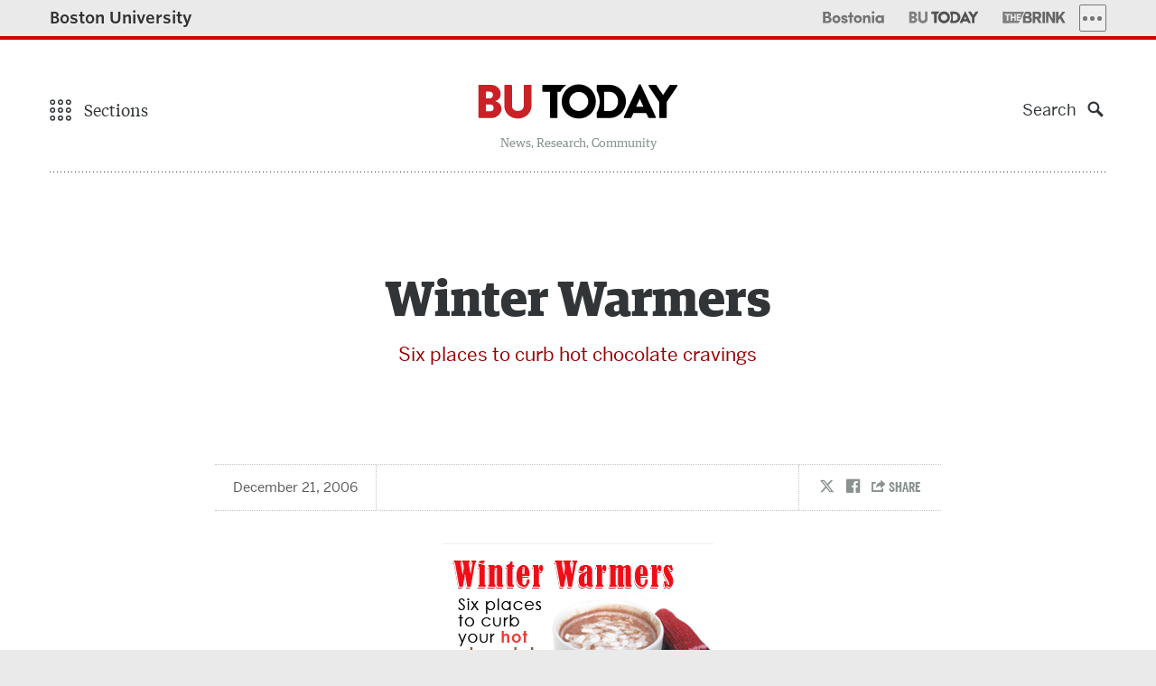

--- FILE ---
content_type: text/html; charset=UTF-8
request_url: https://www.bu.edu/articles/2006/winter-warmers/
body_size: 203786
content:
<!DOCTYPE html>
<!--[if lt IE 7]>     <html class="no-js ie lt-ie9 lt-ie8 lt-ie7"  lang="en"> <![endif]-->
<!--[if IE 7]>        <html class="no-js ie lt-ie9 lt-ie8"  lang="en"> <![endif]-->
<!--[if IE 8]>        <html class="no-js ie lt-ie9"  lang="en"> <![endif]-->
<!--[if IE 9]>        <html class="no-js ie ie9"  lang="en"> <![endif]-->
<!--[if gt IE 9]><!--><html class="no-js"  lang="en"><!--<![endif]-->
<head>
	<meta charset="UTF-8" />
	<meta http-equiv="X-UA-Compatible" content="IE=edge,chrome=1" /><script type="text/javascript">(window.NREUM||(NREUM={})).init={privacy:{cookies_enabled:true},ajax:{deny_list:[]},feature_flags:["soft_nav"]};(window.NREUM||(NREUM={})).loader_config={xpid:"UgUAV1RQGwQCVVNXAwY=",licenseKey:"b19c58809e",applicationID:"7212547",browserID:"7212556"};;/*! For license information please see nr-loader-full-1.306.0.min.js.LICENSE.txt */
(()=>{var e,t,r={384:(e,t,r)=>{"use strict";r.d(t,{NT:()=>a,US:()=>u,Zm:()=>o,bQ:()=>d,dV:()=>c,pV:()=>l});var n=r(6154),i=r(1863),s=r(1910);const a={beacon:"bam.nr-data.net",errorBeacon:"bam.nr-data.net"};function o(){return n.gm.NREUM||(n.gm.NREUM={}),void 0===n.gm.newrelic&&(n.gm.newrelic=n.gm.NREUM),n.gm.NREUM}function c(){let e=o();return e.o||(e.o={ST:n.gm.setTimeout,SI:n.gm.setImmediate||n.gm.setInterval,CT:n.gm.clearTimeout,XHR:n.gm.XMLHttpRequest,REQ:n.gm.Request,EV:n.gm.Event,PR:n.gm.Promise,MO:n.gm.MutationObserver,FETCH:n.gm.fetch,WS:n.gm.WebSocket},(0,s.i)(...Object.values(e.o))),e}function d(e,t){let r=o();r.initializedAgents??={},t.initializedAt={ms:(0,i.t)(),date:new Date},r.initializedAgents[e]=t}function u(e,t){o()[e]=t}function l(){return function(){let e=o();const t=e.info||{};e.info={beacon:a.beacon,errorBeacon:a.errorBeacon,...t}}(),function(){let e=o();const t=e.init||{};e.init={...t}}(),c(),function(){let e=o();const t=e.loader_config||{};e.loader_config={...t}}(),o()}},782:(e,t,r)=>{"use strict";r.d(t,{T:()=>n});const n=r(860).K7.pageViewTiming},860:(e,t,r)=>{"use strict";r.d(t,{$J:()=>u,K7:()=>c,P3:()=>d,XX:()=>i,Yy:()=>o,df:()=>s,qY:()=>n,v4:()=>a});const n="events",i="jserrors",s="browser/blobs",a="rum",o="browser/logs",c={ajax:"ajax",genericEvents:"generic_events",jserrors:i,logging:"logging",metrics:"metrics",pageAction:"page_action",pageViewEvent:"page_view_event",pageViewTiming:"page_view_timing",sessionReplay:"session_replay",sessionTrace:"session_trace",softNav:"soft_navigations",spa:"spa"},d={[c.pageViewEvent]:1,[c.pageViewTiming]:2,[c.metrics]:3,[c.jserrors]:4,[c.spa]:5,[c.ajax]:6,[c.sessionTrace]:7,[c.softNav]:8,[c.sessionReplay]:9,[c.logging]:10,[c.genericEvents]:11},u={[c.pageViewEvent]:a,[c.pageViewTiming]:n,[c.ajax]:n,[c.spa]:n,[c.softNav]:n,[c.metrics]:i,[c.jserrors]:i,[c.sessionTrace]:s,[c.sessionReplay]:s,[c.logging]:o,[c.genericEvents]:"ins"}},944:(e,t,r)=>{"use strict";r.d(t,{R:()=>i});var n=r(3241);function i(e,t){"function"==typeof console.debug&&(console.debug("New Relic Warning: https://github.com/newrelic/newrelic-browser-agent/blob/main/docs/warning-codes.md#".concat(e),t),(0,n.W)({agentIdentifier:null,drained:null,type:"data",name:"warn",feature:"warn",data:{code:e,secondary:t}}))}},993:(e,t,r)=>{"use strict";r.d(t,{A$:()=>s,ET:()=>a,TZ:()=>o,p_:()=>i});var n=r(860);const i={ERROR:"ERROR",WARN:"WARN",INFO:"INFO",DEBUG:"DEBUG",TRACE:"TRACE"},s={OFF:0,ERROR:1,WARN:2,INFO:3,DEBUG:4,TRACE:5},a="log",o=n.K7.logging},1687:(e,t,r)=>{"use strict";r.d(t,{Ak:()=>d,Ze:()=>h,x3:()=>u});var n=r(3241),i=r(7836),s=r(3606),a=r(860),o=r(2646);const c={};function d(e,t){const r={staged:!1,priority:a.P3[t]||0};l(e),c[e].get(t)||c[e].set(t,r)}function u(e,t){e&&c[e]&&(c[e].get(t)&&c[e].delete(t),p(e,t,!1),c[e].size&&f(e))}function l(e){if(!e)throw new Error("agentIdentifier required");c[e]||(c[e]=new Map)}function h(e="",t="feature",r=!1){if(l(e),!e||!c[e].get(t)||r)return p(e,t);c[e].get(t).staged=!0,f(e)}function f(e){const t=Array.from(c[e]);t.every(([e,t])=>t.staged)&&(t.sort((e,t)=>e[1].priority-t[1].priority),t.forEach(([t])=>{c[e].delete(t),p(e,t)}))}function p(e,t,r=!0){const a=e?i.ee.get(e):i.ee,c=s.i.handlers;if(!a.aborted&&a.backlog&&c){if((0,n.W)({agentIdentifier:e,type:"lifecycle",name:"drain",feature:t}),r){const e=a.backlog[t],r=c[t];if(r){for(let t=0;e&&t<e.length;++t)g(e[t],r);Object.entries(r).forEach(([e,t])=>{Object.values(t||{}).forEach(t=>{t[0]?.on&&t[0]?.context()instanceof o.y&&t[0].on(e,t[1])})})}}a.isolatedBacklog||delete c[t],a.backlog[t]=null,a.emit("drain-"+t,[])}}function g(e,t){var r=e[1];Object.values(t[r]||{}).forEach(t=>{var r=e[0];if(t[0]===r){var n=t[1],i=e[3],s=e[2];n.apply(i,s)}})}},1741:(e,t,r)=>{"use strict";r.d(t,{W:()=>s});var n=r(944),i=r(4261);class s{#e(e,...t){if(this[e]!==s.prototype[e])return this[e](...t);(0,n.R)(35,e)}addPageAction(e,t){return this.#e(i.hG,e,t)}register(e){return this.#e(i.eY,e)}recordCustomEvent(e,t){return this.#e(i.fF,e,t)}setPageViewName(e,t){return this.#e(i.Fw,e,t)}setCustomAttribute(e,t,r){return this.#e(i.cD,e,t,r)}noticeError(e,t){return this.#e(i.o5,e,t)}setUserId(e){return this.#e(i.Dl,e)}setApplicationVersion(e){return this.#e(i.nb,e)}setErrorHandler(e){return this.#e(i.bt,e)}addRelease(e,t){return this.#e(i.k6,e,t)}log(e,t){return this.#e(i.$9,e,t)}start(){return this.#e(i.d3)}finished(e){return this.#e(i.BL,e)}recordReplay(){return this.#e(i.CH)}pauseReplay(){return this.#e(i.Tb)}addToTrace(e){return this.#e(i.U2,e)}setCurrentRouteName(e){return this.#e(i.PA,e)}interaction(e){return this.#e(i.dT,e)}wrapLogger(e,t,r){return this.#e(i.Wb,e,t,r)}measure(e,t){return this.#e(i.V1,e,t)}consent(e){return this.#e(i.Pv,e)}}},1863:(e,t,r)=>{"use strict";function n(){return Math.floor(performance.now())}r.d(t,{t:()=>n})},1910:(e,t,r)=>{"use strict";r.d(t,{i:()=>s});var n=r(944);const i=new Map;function s(...e){return e.every(e=>{if(i.has(e))return i.get(e);const t="function"==typeof e?e.toString():"",r=t.includes("[native code]"),s=t.includes("nrWrapper");return r||s||(0,n.R)(64,e?.name||t),i.set(e,r),r})}},2555:(e,t,r)=>{"use strict";r.d(t,{D:()=>o,f:()=>a});var n=r(384),i=r(8122);const s={beacon:n.NT.beacon,errorBeacon:n.NT.errorBeacon,licenseKey:void 0,applicationID:void 0,sa:void 0,queueTime:void 0,applicationTime:void 0,ttGuid:void 0,user:void 0,account:void 0,product:void 0,extra:void 0,jsAttributes:{},userAttributes:void 0,atts:void 0,transactionName:void 0,tNamePlain:void 0};function a(e){try{return!!e.licenseKey&&!!e.errorBeacon&&!!e.applicationID}catch(e){return!1}}const o=e=>(0,i.a)(e,s)},2614:(e,t,r)=>{"use strict";r.d(t,{BB:()=>a,H3:()=>n,g:()=>d,iL:()=>c,tS:()=>o,uh:()=>i,wk:()=>s});const n="NRBA",i="SESSION",s=144e5,a=18e5,o={STARTED:"session-started",PAUSE:"session-pause",RESET:"session-reset",RESUME:"session-resume",UPDATE:"session-update"},c={SAME_TAB:"same-tab",CROSS_TAB:"cross-tab"},d={OFF:0,FULL:1,ERROR:2}},2646:(e,t,r)=>{"use strict";r.d(t,{y:()=>n});class n{constructor(e){this.contextId=e}}},2843:(e,t,r)=>{"use strict";r.d(t,{G:()=>s,u:()=>i});var n=r(3878);function i(e,t=!1,r,i){(0,n.DD)("visibilitychange",function(){if(t)return void("hidden"===document.visibilityState&&e());e(document.visibilityState)},r,i)}function s(e,t,r){(0,n.sp)("pagehide",e,t,r)}},3241:(e,t,r)=>{"use strict";r.d(t,{W:()=>s});var n=r(6154);const i="newrelic";function s(e={}){try{n.gm.dispatchEvent(new CustomEvent(i,{detail:e}))}catch(e){}}},3304:(e,t,r)=>{"use strict";r.d(t,{A:()=>s});var n=r(7836);const i=()=>{const e=new WeakSet;return(t,r)=>{if("object"==typeof r&&null!==r){if(e.has(r))return;e.add(r)}return r}};function s(e){try{return JSON.stringify(e,i())??""}catch(e){try{n.ee.emit("internal-error",[e])}catch(e){}return""}}},3333:(e,t,r)=>{"use strict";r.d(t,{$v:()=>u,TZ:()=>n,Xh:()=>c,Zp:()=>i,kd:()=>d,mq:()=>o,nf:()=>a,qN:()=>s});const n=r(860).K7.genericEvents,i=["auxclick","click","copy","keydown","paste","scrollend"],s=["focus","blur"],a=4,o=1e3,c=2e3,d=["PageAction","UserAction","BrowserPerformance"],u={RESOURCES:"experimental.resources",REGISTER:"register"}},3434:(e,t,r)=>{"use strict";r.d(t,{Jt:()=>s,YM:()=>d});var n=r(7836),i=r(5607);const s="nr@original:".concat(i.W),a=50;var o=Object.prototype.hasOwnProperty,c=!1;function d(e,t){return e||(e=n.ee),r.inPlace=function(e,t,n,i,s){n||(n="");const a="-"===n.charAt(0);for(let o=0;o<t.length;o++){const c=t[o],d=e[c];l(d)||(e[c]=r(d,a?c+n:n,i,c,s))}},r.flag=s,r;function r(t,r,n,c,d){return l(t)?t:(r||(r=""),nrWrapper[s]=t,function(e,t,r){if(Object.defineProperty&&Object.keys)try{return Object.keys(e).forEach(function(r){Object.defineProperty(t,r,{get:function(){return e[r]},set:function(t){return e[r]=t,t}})}),t}catch(e){u([e],r)}for(var n in e)o.call(e,n)&&(t[n]=e[n])}(t,nrWrapper,e),nrWrapper);function nrWrapper(){var s,o,l,h;let f;try{o=this,s=[...arguments],l="function"==typeof n?n(s,o):n||{}}catch(t){u([t,"",[s,o,c],l],e)}i(r+"start",[s,o,c],l,d);const p=performance.now();let g;try{return h=t.apply(o,s),g=performance.now(),h}catch(e){throw g=performance.now(),i(r+"err",[s,o,e],l,d),f=e,f}finally{const e=g-p,t={start:p,end:g,duration:e,isLongTask:e>=a,methodName:c,thrownError:f};t.isLongTask&&i("long-task",[t,o],l,d),i(r+"end",[s,o,h],l,d)}}}function i(r,n,i,s){if(!c||t){var a=c;c=!0;try{e.emit(r,n,i,t,s)}catch(t){u([t,r,n,i],e)}c=a}}}function u(e,t){t||(t=n.ee);try{t.emit("internal-error",e)}catch(e){}}function l(e){return!(e&&"function"==typeof e&&e.apply&&!e[s])}},3606:(e,t,r)=>{"use strict";r.d(t,{i:()=>s});var n=r(9908);s.on=a;var i=s.handlers={};function s(e,t,r,s){a(s||n.d,i,e,t,r)}function a(e,t,r,i,s){s||(s="feature"),e||(e=n.d);var a=t[s]=t[s]||{};(a[r]=a[r]||[]).push([e,i])}},3738:(e,t,r)=>{"use strict";r.d(t,{He:()=>i,Kp:()=>o,Lc:()=>d,Rz:()=>u,TZ:()=>n,bD:()=>s,d3:()=>a,jx:()=>l,sl:()=>h,uP:()=>c});const n=r(860).K7.sessionTrace,i="bstResource",s="resource",a="-start",o="-end",c="fn"+a,d="fn"+o,u="pushState",l=1e3,h=3e4},3785:(e,t,r)=>{"use strict";r.d(t,{R:()=>c,b:()=>d});var n=r(9908),i=r(1863),s=r(860),a=r(3969),o=r(993);function c(e,t,r={},c=o.p_.INFO,d=!0,u,l=(0,i.t)()){(0,n.p)(a.xV,["API/logging/".concat(c.toLowerCase(),"/called")],void 0,s.K7.metrics,e),(0,n.p)(o.ET,[l,t,r,c,d,u],void 0,s.K7.logging,e)}function d(e){return"string"==typeof e&&Object.values(o.p_).some(t=>t===e.toUpperCase().trim())}},3878:(e,t,r)=>{"use strict";function n(e,t){return{capture:e,passive:!1,signal:t}}function i(e,t,r=!1,i){window.addEventListener(e,t,n(r,i))}function s(e,t,r=!1,i){document.addEventListener(e,t,n(r,i))}r.d(t,{DD:()=>s,jT:()=>n,sp:()=>i})},3969:(e,t,r)=>{"use strict";r.d(t,{TZ:()=>n,XG:()=>o,rs:()=>i,xV:()=>a,z_:()=>s});const n=r(860).K7.metrics,i="sm",s="cm",a="storeSupportabilityMetrics",o="storeEventMetrics"},4234:(e,t,r)=>{"use strict";r.d(t,{W:()=>s});var n=r(7836),i=r(1687);class s{constructor(e,t){this.agentIdentifier=e,this.ee=n.ee.get(e),this.featureName=t,this.blocked=!1}deregisterDrain(){(0,i.x3)(this.agentIdentifier,this.featureName)}}},4261:(e,t,r)=>{"use strict";r.d(t,{$9:()=>d,BL:()=>o,CH:()=>f,Dl:()=>w,Fw:()=>y,PA:()=>m,Pl:()=>n,Pv:()=>E,Tb:()=>l,U2:()=>s,V1:()=>T,Wb:()=>x,bt:()=>b,cD:()=>v,d3:()=>R,dT:()=>c,eY:()=>p,fF:()=>h,hG:()=>i,k6:()=>a,nb:()=>g,o5:()=>u});const n="api-",i="addPageAction",s="addToTrace",a="addRelease",o="finished",c="interaction",d="log",u="noticeError",l="pauseReplay",h="recordCustomEvent",f="recordReplay",p="register",g="setApplicationVersion",m="setCurrentRouteName",v="setCustomAttribute",b="setErrorHandler",y="setPageViewName",w="setUserId",R="start",x="wrapLogger",T="measure",E="consent"},4387:(e,t,r)=>{"use strict";function n(e={}){return!(!e.id||!e.name)}function i(e){return"string"==typeof e&&e.trim().length<501||"number"==typeof e}function s(e,t){if(2!==t?.harvestEndpointVersion)return{};const r=t.agentRef.runtime.appMetadata.agents[0].entityGuid;return n(e)?{"source.id":e.id,"source.name":e.name,"source.type":e.type,"parent.id":e.parent?.id||r}:{"entity.guid":r,appId:t.agentRef.info.applicationID}}r.d(t,{Ux:()=>s,c7:()=>n,yo:()=>i})},5205:(e,t,r)=>{"use strict";r.d(t,{j:()=>A});var n=r(384),i=r(1741);var s=r(2555),a=r(3333);const o=e=>{if(!e||"string"!=typeof e)return!1;try{document.createDocumentFragment().querySelector(e)}catch{return!1}return!0};var c=r(2614),d=r(944),u=r(8122);const l="[data-nr-mask]",h=e=>(0,u.a)(e,(()=>{const e={feature_flags:[],experimental:{allow_registered_children:!1,resources:!1},mask_selector:"*",block_selector:"[data-nr-block]",mask_input_options:{color:!1,date:!1,"datetime-local":!1,email:!1,month:!1,number:!1,range:!1,search:!1,tel:!1,text:!1,time:!1,url:!1,week:!1,textarea:!1,select:!1,password:!0}};return{ajax:{deny_list:void 0,block_internal:!0,enabled:!0,autoStart:!0},api:{get allow_registered_children(){return e.feature_flags.includes(a.$v.REGISTER)||e.experimental.allow_registered_children},set allow_registered_children(t){e.experimental.allow_registered_children=t},duplicate_registered_data:!1},browser_consent_mode:{enabled:!1},distributed_tracing:{enabled:void 0,exclude_newrelic_header:void 0,cors_use_newrelic_header:void 0,cors_use_tracecontext_headers:void 0,allowed_origins:void 0},get feature_flags(){return e.feature_flags},set feature_flags(t){e.feature_flags=t},generic_events:{enabled:!0,autoStart:!0},harvest:{interval:30},jserrors:{enabled:!0,autoStart:!0},logging:{enabled:!0,autoStart:!0},metrics:{enabled:!0,autoStart:!0},obfuscate:void 0,page_action:{enabled:!0},page_view_event:{enabled:!0,autoStart:!0},page_view_timing:{enabled:!0,autoStart:!0},performance:{capture_marks:!1,capture_measures:!1,capture_detail:!0,resources:{get enabled(){return e.feature_flags.includes(a.$v.RESOURCES)||e.experimental.resources},set enabled(t){e.experimental.resources=t},asset_types:[],first_party_domains:[],ignore_newrelic:!0}},privacy:{cookies_enabled:!0},proxy:{assets:void 0,beacon:void 0},session:{expiresMs:c.wk,inactiveMs:c.BB},session_replay:{autoStart:!0,enabled:!1,preload:!1,sampling_rate:10,error_sampling_rate:100,collect_fonts:!1,inline_images:!1,fix_stylesheets:!0,mask_all_inputs:!0,get mask_text_selector(){return e.mask_selector},set mask_text_selector(t){o(t)?e.mask_selector="".concat(t,",").concat(l):""===t||null===t?e.mask_selector=l:(0,d.R)(5,t)},get block_class(){return"nr-block"},get ignore_class(){return"nr-ignore"},get mask_text_class(){return"nr-mask"},get block_selector(){return e.block_selector},set block_selector(t){o(t)?e.block_selector+=",".concat(t):""!==t&&(0,d.R)(6,t)},get mask_input_options(){return e.mask_input_options},set mask_input_options(t){t&&"object"==typeof t?e.mask_input_options={...t,password:!0}:(0,d.R)(7,t)}},session_trace:{enabled:!0,autoStart:!0},soft_navigations:{enabled:!0,autoStart:!0},spa:{enabled:!0,autoStart:!0},ssl:void 0,user_actions:{enabled:!0,elementAttributes:["id","className","tagName","type"]}}})());var f=r(6154),p=r(9324);let g=0;const m={buildEnv:p.F3,distMethod:p.Xs,version:p.xv,originTime:f.WN},v={consented:!1},b={appMetadata:{},get consented(){return this.session?.state?.consent||v.consented},set consented(e){v.consented=e},customTransaction:void 0,denyList:void 0,disabled:!1,harvester:void 0,isolatedBacklog:!1,isRecording:!1,loaderType:void 0,maxBytes:3e4,obfuscator:void 0,onerror:void 0,ptid:void 0,releaseIds:{},session:void 0,timeKeeper:void 0,registeredEntities:[],jsAttributesMetadata:{bytes:0},get harvestCount(){return++g}},y=e=>{const t=(0,u.a)(e,b),r=Object.keys(m).reduce((e,t)=>(e[t]={value:m[t],writable:!1,configurable:!0,enumerable:!0},e),{});return Object.defineProperties(t,r)};var w=r(5701);const R=e=>{const t=e.startsWith("http");e+="/",r.p=t?e:"https://"+e};var x=r(7836),T=r(3241);const E={accountID:void 0,trustKey:void 0,agentID:void 0,licenseKey:void 0,applicationID:void 0,xpid:void 0},S=e=>(0,u.a)(e,E),_=new Set;function A(e,t={},r,a){let{init:o,info:c,loader_config:d,runtime:u={},exposed:l=!0}=t;if(!c){const e=(0,n.pV)();o=e.init,c=e.info,d=e.loader_config}e.init=h(o||{}),e.loader_config=S(d||{}),c.jsAttributes??={},f.bv&&(c.jsAttributes.isWorker=!0),e.info=(0,s.D)(c);const p=e.init,g=[c.beacon,c.errorBeacon];_.has(e.agentIdentifier)||(p.proxy.assets&&(R(p.proxy.assets),g.push(p.proxy.assets)),p.proxy.beacon&&g.push(p.proxy.beacon),e.beacons=[...g],function(e){const t=(0,n.pV)();Object.getOwnPropertyNames(i.W.prototype).forEach(r=>{const n=i.W.prototype[r];if("function"!=typeof n||"constructor"===n)return;let s=t[r];e[r]&&!1!==e.exposed&&"micro-agent"!==e.runtime?.loaderType&&(t[r]=(...t)=>{const n=e[r](...t);return s?s(...t):n})})}(e),(0,n.US)("activatedFeatures",w.B),e.runSoftNavOverSpa&&=!0===p.soft_navigations.enabled&&p.feature_flags.includes("soft_nav")),u.denyList=[...p.ajax.deny_list||[],...p.ajax.block_internal?g:[]],u.ptid=e.agentIdentifier,u.loaderType=r,e.runtime=y(u),_.has(e.agentIdentifier)||(e.ee=x.ee.get(e.agentIdentifier),e.exposed=l,(0,T.W)({agentIdentifier:e.agentIdentifier,drained:!!w.B?.[e.agentIdentifier],type:"lifecycle",name:"initialize",feature:void 0,data:e.config})),_.add(e.agentIdentifier)}},5270:(e,t,r)=>{"use strict";r.d(t,{Aw:()=>a,SR:()=>s,rF:()=>o});var n=r(384),i=r(7767);function s(e){return!!(0,n.dV)().o.MO&&(0,i.V)(e)&&!0===e?.session_trace.enabled}function a(e){return!0===e?.session_replay.preload&&s(e)}function o(e,t){try{if("string"==typeof t?.type){if("password"===t.type.toLowerCase())return"*".repeat(e?.length||0);if(void 0!==t?.dataset?.nrUnmask||t?.classList?.contains("nr-unmask"))return e}}catch(e){}return"string"==typeof e?e.replace(/[\S]/g,"*"):"*".repeat(e?.length||0)}},5289:(e,t,r)=>{"use strict";r.d(t,{GG:()=>a,Qr:()=>c,sB:()=>o});var n=r(3878),i=r(6389);function s(){return"undefined"==typeof document||"complete"===document.readyState}function a(e,t){if(s())return e();const r=(0,i.J)(e),a=setInterval(()=>{s()&&(clearInterval(a),r())},500);(0,n.sp)("load",r,t)}function o(e){if(s())return e();(0,n.DD)("DOMContentLoaded",e)}function c(e){if(s())return e();(0,n.sp)("popstate",e)}},5607:(e,t,r)=>{"use strict";r.d(t,{W:()=>n});const n=(0,r(9566).bz)()},5701:(e,t,r)=>{"use strict";r.d(t,{B:()=>s,t:()=>a});var n=r(3241);const i=new Set,s={};function a(e,t){const r=t.agentIdentifier;s[r]??={},e&&"object"==typeof e&&(i.has(r)||(t.ee.emit("rumresp",[e]),s[r]=e,i.add(r),(0,n.W)({agentIdentifier:r,loaded:!0,drained:!0,type:"lifecycle",name:"load",feature:void 0,data:e})))}},6154:(e,t,r)=>{"use strict";r.d(t,{OF:()=>d,RI:()=>i,WN:()=>h,bv:()=>s,eN:()=>f,gm:()=>a,lR:()=>l,m:()=>c,mw:()=>o,sb:()=>u});var n=r(1863);const i="undefined"!=typeof window&&!!window.document,s="undefined"!=typeof WorkerGlobalScope&&("undefined"!=typeof self&&self instanceof WorkerGlobalScope&&self.navigator instanceof WorkerNavigator||"undefined"!=typeof globalThis&&globalThis instanceof WorkerGlobalScope&&globalThis.navigator instanceof WorkerNavigator),a=i?window:"undefined"!=typeof WorkerGlobalScope&&("undefined"!=typeof self&&self instanceof WorkerGlobalScope&&self||"undefined"!=typeof globalThis&&globalThis instanceof WorkerGlobalScope&&globalThis),o=Boolean("hidden"===a?.document?.visibilityState),c=""+a?.location,d=/iPad|iPhone|iPod/.test(a.navigator?.userAgent),u=d&&"undefined"==typeof SharedWorker,l=(()=>{const e=a.navigator?.userAgent?.match(/Firefox[/\s](\d+\.\d+)/);return Array.isArray(e)&&e.length>=2?+e[1]:0})(),h=Date.now()-(0,n.t)(),f=()=>"undefined"!=typeof PerformanceNavigationTiming&&a?.performance?.getEntriesByType("navigation")?.[0]?.responseStart},6344:(e,t,r)=>{"use strict";r.d(t,{BB:()=>u,Qb:()=>l,TZ:()=>i,Ug:()=>a,Vh:()=>s,_s:()=>o,bc:()=>d,yP:()=>c});var n=r(2614);const i=r(860).K7.sessionReplay,s="errorDuringReplay",a=.12,o={DomContentLoaded:0,Load:1,FullSnapshot:2,IncrementalSnapshot:3,Meta:4,Custom:5},c={[n.g.ERROR]:15e3,[n.g.FULL]:3e5,[n.g.OFF]:0},d={RESET:{message:"Session was reset",sm:"Reset"},IMPORT:{message:"Recorder failed to import",sm:"Import"},TOO_MANY:{message:"429: Too Many Requests",sm:"Too-Many"},TOO_BIG:{message:"Payload was too large",sm:"Too-Big"},CROSS_TAB:{message:"Session Entity was set to OFF on another tab",sm:"Cross-Tab"},ENTITLEMENTS:{message:"Session Replay is not allowed and will not be started",sm:"Entitlement"}},u=5e3,l={API:"api",RESUME:"resume",SWITCH_TO_FULL:"switchToFull",INITIALIZE:"initialize",PRELOAD:"preload"}},6389:(e,t,r)=>{"use strict";function n(e,t=500,r={}){const n=r?.leading||!1;let i;return(...r)=>{n&&void 0===i&&(e.apply(this,r),i=setTimeout(()=>{i=clearTimeout(i)},t)),n||(clearTimeout(i),i=setTimeout(()=>{e.apply(this,r)},t))}}function i(e){let t=!1;return(...r)=>{t||(t=!0,e.apply(this,r))}}r.d(t,{J:()=>i,s:()=>n})},6630:(e,t,r)=>{"use strict";r.d(t,{T:()=>n});const n=r(860).K7.pageViewEvent},6774:(e,t,r)=>{"use strict";r.d(t,{T:()=>n});const n=r(860).K7.jserrors},7295:(e,t,r)=>{"use strict";r.d(t,{Xv:()=>a,gX:()=>i,iW:()=>s});var n=[];function i(e){if(!e||s(e))return!1;if(0===n.length)return!0;for(var t=0;t<n.length;t++){var r=n[t];if("*"===r.hostname)return!1;if(o(r.hostname,e.hostname)&&c(r.pathname,e.pathname))return!1}return!0}function s(e){return void 0===e.hostname}function a(e){if(n=[],e&&e.length)for(var t=0;t<e.length;t++){let r=e[t];if(!r)continue;0===r.indexOf("http://")?r=r.substring(7):0===r.indexOf("https://")&&(r=r.substring(8));const i=r.indexOf("/");let s,a;i>0?(s=r.substring(0,i),a=r.substring(i)):(s=r,a="");let[o]=s.split(":");n.push({hostname:o,pathname:a})}}function o(e,t){return!(e.length>t.length)&&t.indexOf(e)===t.length-e.length}function c(e,t){return 0===e.indexOf("/")&&(e=e.substring(1)),0===t.indexOf("/")&&(t=t.substring(1)),""===e||e===t}},7485:(e,t,r)=>{"use strict";r.d(t,{D:()=>i});var n=r(6154);function i(e){if(0===(e||"").indexOf("data:"))return{protocol:"data"};try{const t=new URL(e,location.href),r={port:t.port,hostname:t.hostname,pathname:t.pathname,search:t.search,protocol:t.protocol.slice(0,t.protocol.indexOf(":")),sameOrigin:t.protocol===n.gm?.location?.protocol&&t.host===n.gm?.location?.host};return r.port&&""!==r.port||("http:"===t.protocol&&(r.port="80"),"https:"===t.protocol&&(r.port="443")),r.pathname&&""!==r.pathname?r.pathname.startsWith("/")||(r.pathname="/".concat(r.pathname)):r.pathname="/",r}catch(e){return{}}}},7699:(e,t,r)=>{"use strict";r.d(t,{It:()=>s,KC:()=>o,No:()=>i,qh:()=>a});var n=r(860);const i=16e3,s=1e6,a="SESSION_ERROR",o={[n.K7.logging]:!0,[n.K7.genericEvents]:!1,[n.K7.jserrors]:!1,[n.K7.ajax]:!1}},7767:(e,t,r)=>{"use strict";r.d(t,{V:()=>i});var n=r(6154);const i=e=>n.RI&&!0===e?.privacy.cookies_enabled},7836:(e,t,r)=>{"use strict";r.d(t,{P:()=>o,ee:()=>c});var n=r(384),i=r(8990),s=r(2646),a=r(5607);const o="nr@context:".concat(a.W),c=function e(t,r){var n={},a={},u={},l=!1;try{l=16===r.length&&d.initializedAgents?.[r]?.runtime.isolatedBacklog}catch(e){}var h={on:p,addEventListener:p,removeEventListener:function(e,t){var r=n[e];if(!r)return;for(var i=0;i<r.length;i++)r[i]===t&&r.splice(i,1)},emit:function(e,r,n,i,s){!1!==s&&(s=!0);if(c.aborted&&!i)return;t&&s&&t.emit(e,r,n);var o=f(n);g(e).forEach(e=>{e.apply(o,r)});var d=v()[a[e]];d&&d.push([h,e,r,o]);return o},get:m,listeners:g,context:f,buffer:function(e,t){const r=v();if(t=t||"feature",h.aborted)return;Object.entries(e||{}).forEach(([e,n])=>{a[n]=t,t in r||(r[t]=[])})},abort:function(){h._aborted=!0,Object.keys(h.backlog).forEach(e=>{delete h.backlog[e]})},isBuffering:function(e){return!!v()[a[e]]},debugId:r,backlog:l?{}:t&&"object"==typeof t.backlog?t.backlog:{},isolatedBacklog:l};return Object.defineProperty(h,"aborted",{get:()=>{let e=h._aborted||!1;return e||(t&&(e=t.aborted),e)}}),h;function f(e){return e&&e instanceof s.y?e:e?(0,i.I)(e,o,()=>new s.y(o)):new s.y(o)}function p(e,t){n[e]=g(e).concat(t)}function g(e){return n[e]||[]}function m(t){return u[t]=u[t]||e(h,t)}function v(){return h.backlog}}(void 0,"globalEE"),d=(0,n.Zm)();d.ee||(d.ee=c)},8122:(e,t,r)=>{"use strict";r.d(t,{a:()=>i});var n=r(944);function i(e,t){try{if(!e||"object"!=typeof e)return(0,n.R)(3);if(!t||"object"!=typeof t)return(0,n.R)(4);const r=Object.create(Object.getPrototypeOf(t),Object.getOwnPropertyDescriptors(t)),s=0===Object.keys(r).length?e:r;for(let a in s)if(void 0!==e[a])try{if(null===e[a]){r[a]=null;continue}Array.isArray(e[a])&&Array.isArray(t[a])?r[a]=Array.from(new Set([...e[a],...t[a]])):"object"==typeof e[a]&&"object"==typeof t[a]?r[a]=i(e[a],t[a]):r[a]=e[a]}catch(e){r[a]||(0,n.R)(1,e)}return r}catch(e){(0,n.R)(2,e)}}},8139:(e,t,r)=>{"use strict";r.d(t,{u:()=>h});var n=r(7836),i=r(3434),s=r(8990),a=r(6154);const o={},c=a.gm.XMLHttpRequest,d="addEventListener",u="removeEventListener",l="nr@wrapped:".concat(n.P);function h(e){var t=function(e){return(e||n.ee).get("events")}(e);if(o[t.debugId]++)return t;o[t.debugId]=1;var r=(0,i.YM)(t,!0);function h(e){r.inPlace(e,[d,u],"-",p)}function p(e,t){return e[1]}return"getPrototypeOf"in Object&&(a.RI&&f(document,h),c&&f(c.prototype,h),f(a.gm,h)),t.on(d+"-start",function(e,t){var n=e[1];if(null!==n&&("function"==typeof n||"object"==typeof n)&&"newrelic"!==e[0]){var i=(0,s.I)(n,l,function(){var e={object:function(){if("function"!=typeof n.handleEvent)return;return n.handleEvent.apply(n,arguments)},function:n}[typeof n];return e?r(e,"fn-",null,e.name||"anonymous"):n});this.wrapped=e[1]=i}}),t.on(u+"-start",function(e){e[1]=this.wrapped||e[1]}),t}function f(e,t,...r){let n=e;for(;"object"==typeof n&&!Object.prototype.hasOwnProperty.call(n,d);)n=Object.getPrototypeOf(n);n&&t(n,...r)}},8374:(e,t,r)=>{r.nc=(()=>{try{return document?.currentScript?.nonce}catch(e){}return""})()},8990:(e,t,r)=>{"use strict";r.d(t,{I:()=>i});var n=Object.prototype.hasOwnProperty;function i(e,t,r){if(n.call(e,t))return e[t];var i=r();if(Object.defineProperty&&Object.keys)try{return Object.defineProperty(e,t,{value:i,writable:!0,enumerable:!1}),i}catch(e){}return e[t]=i,i}},9300:(e,t,r)=>{"use strict";r.d(t,{T:()=>n});const n=r(860).K7.ajax},9324:(e,t,r)=>{"use strict";r.d(t,{AJ:()=>a,F3:()=>i,Xs:()=>s,Yq:()=>o,xv:()=>n});const n="1.306.0",i="PROD",s="CDN",a="@newrelic/rrweb",o="1.0.1"},9566:(e,t,r)=>{"use strict";r.d(t,{LA:()=>o,ZF:()=>c,bz:()=>a,el:()=>d});var n=r(6154);const i="xxxxxxxx-xxxx-4xxx-yxxx-xxxxxxxxxxxx";function s(e,t){return e?15&e[t]:16*Math.random()|0}function a(){const e=n.gm?.crypto||n.gm?.msCrypto;let t,r=0;return e&&e.getRandomValues&&(t=e.getRandomValues(new Uint8Array(30))),i.split("").map(e=>"x"===e?s(t,r++).toString(16):"y"===e?(3&s()|8).toString(16):e).join("")}function o(e){const t=n.gm?.crypto||n.gm?.msCrypto;let r,i=0;t&&t.getRandomValues&&(r=t.getRandomValues(new Uint8Array(e)));const a=[];for(var o=0;o<e;o++)a.push(s(r,i++).toString(16));return a.join("")}function c(){return o(16)}function d(){return o(32)}},9908:(e,t,r)=>{"use strict";r.d(t,{d:()=>n,p:()=>i});var n=r(7836).ee.get("handle");function i(e,t,r,i,s){s?(s.buffer([e],i),s.emit(e,t,r)):(n.buffer([e],i),n.emit(e,t,r))}}},n={};function i(e){var t=n[e];if(void 0!==t)return t.exports;var s=n[e]={exports:{}};return r[e](s,s.exports,i),s.exports}i.m=r,i.d=(e,t)=>{for(var r in t)i.o(t,r)&&!i.o(e,r)&&Object.defineProperty(e,r,{enumerable:!0,get:t[r]})},i.f={},i.e=e=>Promise.all(Object.keys(i.f).reduce((t,r)=>(i.f[r](e,t),t),[])),i.u=e=>({95:"nr-full-compressor",222:"nr-full-recorder",891:"nr-full"}[e]+"-1.306.0.min.js"),i.o=(e,t)=>Object.prototype.hasOwnProperty.call(e,t),e={},t="NRBA-1.306.0.PROD:",i.l=(r,n,s,a)=>{if(e[r])e[r].push(n);else{var o,c;if(void 0!==s)for(var d=document.getElementsByTagName("script"),u=0;u<d.length;u++){var l=d[u];if(l.getAttribute("src")==r||l.getAttribute("data-webpack")==t+s){o=l;break}}if(!o){c=!0;var h={891:"sha512-/qWwMy3p/JNeZV9rxHDveO1SVRPsZc7FtEp+2Lwg2eXDKVTRsSkepoVKGoM6a2PaBKhi7tgk9Syz3GHhV/yEBw==",222:"sha512-TKprBSnI/se97DcqYC50sbV35OK4fdHFoUVFjQ3MxPzZoM9kVYF05SBRTnmHgdFeKzeyKrmNtyMZ/laMgnVIYw==",95:"sha512-Biiz6/+C2nyMTq0pqutBfzkUzT6wYxHWDsq0djpz1lZPBXEE/rPEha8AflYkYG65zieTtpxqEWp7DB+N32u4RA=="};(o=document.createElement("script")).charset="utf-8",i.nc&&o.setAttribute("nonce",i.nc),o.setAttribute("data-webpack",t+s),o.src=r,0!==o.src.indexOf(window.location.origin+"/")&&(o.crossOrigin="anonymous"),h[a]&&(o.integrity=h[a])}e[r]=[n];var f=(t,n)=>{o.onerror=o.onload=null,clearTimeout(p);var i=e[r];if(delete e[r],o.parentNode&&o.parentNode.removeChild(o),i&&i.forEach(e=>e(n)),t)return t(n)},p=setTimeout(f.bind(null,void 0,{type:"timeout",target:o}),12e4);o.onerror=f.bind(null,o.onerror),o.onload=f.bind(null,o.onload),c&&document.head.appendChild(o)}},i.r=e=>{"undefined"!=typeof Symbol&&Symbol.toStringTag&&Object.defineProperty(e,Symbol.toStringTag,{value:"Module"}),Object.defineProperty(e,"__esModule",{value:!0})},i.p="https://js-agent.newrelic.com/",(()=>{var e={85:0,959:0};i.f.j=(t,r)=>{var n=i.o(e,t)?e[t]:void 0;if(0!==n)if(n)r.push(n[2]);else{var s=new Promise((r,i)=>n=e[t]=[r,i]);r.push(n[2]=s);var a=i.p+i.u(t),o=new Error;i.l(a,r=>{if(i.o(e,t)&&(0!==(n=e[t])&&(e[t]=void 0),n)){var s=r&&("load"===r.type?"missing":r.type),a=r&&r.target&&r.target.src;o.message="Loading chunk "+t+" failed: ("+s+": "+a+")",o.name="ChunkLoadError",o.type=s,o.request=a,n[1](o)}},"chunk-"+t,t)}};var t=(t,r)=>{var n,s,[a,o,c]=r,d=0;if(a.some(t=>0!==e[t])){for(n in o)i.o(o,n)&&(i.m[n]=o[n]);if(c)c(i)}for(t&&t(r);d<a.length;d++)s=a[d],i.o(e,s)&&e[s]&&e[s][0](),e[s]=0},r=self["webpackChunk:NRBA-1.306.0.PROD"]=self["webpackChunk:NRBA-1.306.0.PROD"]||[];r.forEach(t.bind(null,0)),r.push=t.bind(null,r.push.bind(r))})(),(()=>{"use strict";i(8374);var e=i(9566),t=i(1741);class r extends t.W{agentIdentifier=(0,e.LA)(16)}var n=i(860);const s=Object.values(n.K7);var a=i(5205);var o=i(9908),c=i(1863),d=i(4261),u=i(3241),l=i(944),h=i(5701),f=i(3969);function p(e,t,i,s){const a=s||i;!a||a[e]&&a[e]!==r.prototype[e]||(a[e]=function(){(0,o.p)(f.xV,["API/"+e+"/called"],void 0,n.K7.metrics,i.ee),(0,u.W)({agentIdentifier:i.agentIdentifier,drained:!!h.B?.[i.agentIdentifier],type:"data",name:"api",feature:d.Pl+e,data:{}});try{return t.apply(this,arguments)}catch(e){(0,l.R)(23,e)}})}function g(e,t,r,n,i){const s=e.info;null===r?delete s.jsAttributes[t]:s.jsAttributes[t]=r,(i||null===r)&&(0,o.p)(d.Pl+n,[(0,c.t)(),t,r],void 0,"session",e.ee)}var m=i(1687),v=i(4234),b=i(5289),y=i(6154),w=i(5270),R=i(7767),x=i(6389),T=i(7699);class E extends v.W{constructor(e,t){super(e.agentIdentifier,t),this.agentRef=e,this.abortHandler=void 0,this.featAggregate=void 0,this.loadedSuccessfully=void 0,this.onAggregateImported=new Promise(e=>{this.loadedSuccessfully=e}),this.deferred=Promise.resolve(),!1===e.init[this.featureName].autoStart?this.deferred=new Promise((t,r)=>{this.ee.on("manual-start-all",(0,x.J)(()=>{(0,m.Ak)(e.agentIdentifier,this.featureName),t()}))}):(0,m.Ak)(e.agentIdentifier,t)}importAggregator(e,t,r={}){if(this.featAggregate)return;const n=async()=>{let n;await this.deferred;try{if((0,R.V)(e.init)){const{setupAgentSession:t}=await i.e(891).then(i.bind(i,8766));n=t(e)}}catch(e){(0,l.R)(20,e),this.ee.emit("internal-error",[e]),(0,o.p)(T.qh,[e],void 0,this.featureName,this.ee)}try{if(!this.#t(this.featureName,n,e.init))return(0,m.Ze)(this.agentIdentifier,this.featureName),void this.loadedSuccessfully(!1);const{Aggregate:i}=await t();this.featAggregate=new i(e,r),e.runtime.harvester.initializedAggregates.push(this.featAggregate),this.loadedSuccessfully(!0)}catch(e){(0,l.R)(34,e),this.abortHandler?.(),(0,m.Ze)(this.agentIdentifier,this.featureName,!0),this.loadedSuccessfully(!1),this.ee&&this.ee.abort()}};y.RI?(0,b.GG)(()=>n(),!0):n()}#t(e,t,r){if(this.blocked)return!1;switch(e){case n.K7.sessionReplay:return(0,w.SR)(r)&&!!t;case n.K7.sessionTrace:return!!t;default:return!0}}}var S=i(6630),_=i(2614);class A extends E{static featureName=S.T;constructor(e){var t;super(e,S.T),this.setupInspectionEvents(e.agentIdentifier),t=e,p(d.Fw,function(e,r){"string"==typeof e&&("/"!==e.charAt(0)&&(e="/"+e),t.runtime.customTransaction=(r||"http://custom.transaction")+e,(0,o.p)(d.Pl+d.Fw,[(0,c.t)()],void 0,void 0,t.ee))},t),this.importAggregator(e,()=>i.e(891).then(i.bind(i,3718)))}setupInspectionEvents(e){const t=(t,r)=>{t&&(0,u.W)({agentIdentifier:e,timeStamp:t.timeStamp,loaded:"complete"===t.target.readyState,type:"window",name:r,data:t.target.location+""})};(0,b.sB)(e=>{t(e,"DOMContentLoaded")}),(0,b.GG)(e=>{t(e,"load")}),(0,b.Qr)(e=>{t(e,"navigate")}),this.ee.on(_.tS.UPDATE,(t,r)=>{(0,u.W)({agentIdentifier:e,type:"lifecycle",name:"session",data:r})})}}var O=i(384);var I=i(2843),N=i(782);class P extends E{static featureName=N.T;constructor(e){super(e,N.T),y.RI&&((0,I.u)(()=>(0,o.p)("docHidden",[(0,c.t)()],void 0,N.T,this.ee),!0),(0,I.G)(()=>(0,o.p)("winPagehide",[(0,c.t)()],void 0,N.T,this.ee)),this.importAggregator(e,()=>i.e(891).then(i.bind(i,9018))))}}class k extends E{static featureName=f.TZ;constructor(e){super(e,f.TZ),y.RI&&document.addEventListener("securitypolicyviolation",e=>{(0,o.p)(f.xV,["Generic/CSPViolation/Detected"],void 0,this.featureName,this.ee)}),this.importAggregator(e,()=>i.e(891).then(i.bind(i,6555)))}}var D=i(6774),C=i(3878),j=i(3304);class L{constructor(e,t,r,n,i){this.name="UncaughtError",this.message="string"==typeof e?e:(0,j.A)(e),this.sourceURL=t,this.line=r,this.column=n,this.__newrelic=i}}function M(e){return K(e)?e:new L(void 0!==e?.message?e.message:e,e?.filename||e?.sourceURL,e?.lineno||e?.line,e?.colno||e?.col,e?.__newrelic,e?.cause)}function H(e){const t="Unhandled Promise Rejection: ";if(!e?.reason)return;if(K(e.reason)){try{e.reason.message.startsWith(t)||(e.reason.message=t+e.reason.message)}catch(e){}return M(e.reason)}const r=M(e.reason);return(r.message||"").startsWith(t)||(r.message=t+r.message),r}function B(e){if(e.error instanceof SyntaxError&&!/:\d+$/.test(e.error.stack?.trim())){const t=new L(e.message,e.filename,e.lineno,e.colno,e.error.__newrelic,e.cause);return t.name=SyntaxError.name,t}return K(e.error)?e.error:M(e)}function K(e){return e instanceof Error&&!!e.stack}function W(e,t,r,i,s=(0,c.t)()){"string"==typeof e&&(e=new Error(e)),(0,o.p)("err",[e,s,!1,t,r.runtime.isRecording,void 0,i],void 0,n.K7.jserrors,r.ee),(0,o.p)("uaErr",[],void 0,n.K7.genericEvents,r.ee)}var F=i(4387),U=i(993),V=i(3785);function z(e,{customAttributes:t={},level:r=U.p_.INFO}={},n,i,s=(0,c.t)()){(0,V.R)(n.ee,e,t,r,!1,i,s)}function G(e,t,r,i,s=(0,c.t)()){(0,o.p)(d.Pl+d.hG,[s,e,t,i],void 0,n.K7.genericEvents,r.ee)}function q(e,t,r,i,s=(0,c.t)()){const{start:a,end:u,customAttributes:h}=t||{},f={customAttributes:h||{}};if("object"!=typeof f.customAttributes||"string"!=typeof e||0===e.length)return void(0,l.R)(57);const p=(e,t)=>null==e?t:"number"==typeof e?e:e instanceof PerformanceMark?e.startTime:Number.NaN;if(f.start=p(a,0),f.end=p(u,s),Number.isNaN(f.start)||Number.isNaN(f.end))(0,l.R)(57);else{if(f.duration=f.end-f.start,!(f.duration<0))return(0,o.p)(d.Pl+d.V1,[f,e,i],void 0,n.K7.genericEvents,r.ee),f;(0,l.R)(58)}}function Z(e,t={},r,i,s=(0,c.t)()){(0,o.p)(d.Pl+d.fF,[s,e,t,i],void 0,n.K7.genericEvents,r.ee)}function X(e){p(d.eY,function(t){return J(e,t)},e)}function J(e,t,r){const i={};(0,l.R)(54,"newrelic.register"),t||={},t.type="MFE",t.licenseKey||=e.info.licenseKey,t.blocked=!1,t.parent=r||{};let s=()=>{};const a=e.runtime.registeredEntities,d=a.find(({metadata:{target:{id:e,name:r}}})=>e===t.id);if(d)return d.metadata.target.name!==t.name&&(d.metadata.target.name=t.name),d;const u=e=>{t.blocked=!0,s=e};e.init.api.allow_registered_children||u((0,x.J)(()=>(0,l.R)(55))),(0,F.c7)(t)||u((0,x.J)(()=>(0,l.R)(48,t))),(0,F.yo)(t.id)&&(0,F.yo)(t.name)||u((0,x.J)(()=>(0,l.R)(48,t)));const h={addPageAction:(r,n={})=>m(G,[r,{...i,...n},e],t),log:(r,n={})=>m(z,[r,{...n,customAttributes:{...i,...n.customAttributes||{}}},e],t),measure:(r,n={})=>m(q,[r,{...n,customAttributes:{...i,...n.customAttributes||{}}},e],t),noticeError:(r,n={})=>m(W,[r,{...i,...n},e],t),register:(t={})=>m(J,[e,t],h.metadata.target),recordCustomEvent:(r,n={})=>m(Z,[r,{...i,...n},e],t),setApplicationVersion:e=>g("application.version",e),setCustomAttribute:(e,t)=>g(e,t),setUserId:e=>g("enduser.id",e),metadata:{customAttributes:i,target:t}},p=()=>(t.blocked&&s(),t.blocked);p()||a.push(h);const g=(e,t)=>{p()||(i[e]=t)},m=(t,r,i)=>{if(p())return;const s=(0,c.t)();(0,o.p)(f.xV,["API/register/".concat(t.name,"/called")],void 0,n.K7.metrics,e.ee);try{return e.init.api.duplicate_registered_data&&"register"!==t.name&&t(...r,void 0,s),t(...r,i,s)}catch(e){(0,l.R)(50,e)}};return h}class Y extends E{static featureName=D.T;constructor(e){var t;super(e,D.T),t=e,p(d.o5,(e,r)=>W(e,r,t),t),function(e){p(d.bt,function(t){e.runtime.onerror=t},e)}(e),function(e){let t=0;p(d.k6,function(e,r){++t>10||(this.runtime.releaseIds[e.slice(-200)]=(""+r).slice(-200))},e)}(e),X(e);try{this.removeOnAbort=new AbortController}catch(e){}this.ee.on("internal-error",(t,r)=>{this.abortHandler&&(0,o.p)("ierr",[M(t),(0,c.t)(),!0,{},e.runtime.isRecording,r],void 0,this.featureName,this.ee)}),y.gm.addEventListener("unhandledrejection",t=>{this.abortHandler&&(0,o.p)("err",[H(t),(0,c.t)(),!1,{unhandledPromiseRejection:1},e.runtime.isRecording],void 0,this.featureName,this.ee)},(0,C.jT)(!1,this.removeOnAbort?.signal)),y.gm.addEventListener("error",t=>{this.abortHandler&&(0,o.p)("err",[B(t),(0,c.t)(),!1,{},e.runtime.isRecording],void 0,this.featureName,this.ee)},(0,C.jT)(!1,this.removeOnAbort?.signal)),this.abortHandler=this.#r,this.importAggregator(e,()=>i.e(891).then(i.bind(i,2176)))}#r(){this.removeOnAbort?.abort(),this.abortHandler=void 0}}var Q=i(8990);let ee=1;function te(e){const t=typeof e;return!e||"object"!==t&&"function"!==t?-1:e===y.gm?0:(0,Q.I)(e,"nr@id",function(){return ee++})}function re(e){if("string"==typeof e&&e.length)return e.length;if("object"==typeof e){if("undefined"!=typeof ArrayBuffer&&e instanceof ArrayBuffer&&e.byteLength)return e.byteLength;if("undefined"!=typeof Blob&&e instanceof Blob&&e.size)return e.size;if(!("undefined"!=typeof FormData&&e instanceof FormData))try{return(0,j.A)(e).length}catch(e){return}}}var ne=i(8139),ie=i(7836),se=i(3434);const ae={},oe=["open","send"];function ce(e){var t=e||ie.ee;const r=function(e){return(e||ie.ee).get("xhr")}(t);if(void 0===y.gm.XMLHttpRequest)return r;if(ae[r.debugId]++)return r;ae[r.debugId]=1,(0,ne.u)(t);var n=(0,se.YM)(r),i=y.gm.XMLHttpRequest,s=y.gm.MutationObserver,a=y.gm.Promise,o=y.gm.setInterval,c="readystatechange",d=["onload","onerror","onabort","onloadstart","onloadend","onprogress","ontimeout"],u=[],h=y.gm.XMLHttpRequest=function(e){const t=new i(e),s=r.context(t);try{r.emit("new-xhr",[t],s),t.addEventListener(c,(a=s,function(){var e=this;e.readyState>3&&!a.resolved&&(a.resolved=!0,r.emit("xhr-resolved",[],e)),n.inPlace(e,d,"fn-",b)}),(0,C.jT)(!1))}catch(e){(0,l.R)(15,e);try{r.emit("internal-error",[e])}catch(e){}}var a;return t};function f(e,t){n.inPlace(t,["onreadystatechange"],"fn-",b)}if(function(e,t){for(var r in e)t[r]=e[r]}(i,h),h.prototype=i.prototype,n.inPlace(h.prototype,oe,"-xhr-",b),r.on("send-xhr-start",function(e,t){f(e,t),function(e){u.push(e),s&&(p?p.then(v):o?o(v):(g=-g,m.data=g))}(t)}),r.on("open-xhr-start",f),s){var p=a&&a.resolve();if(!o&&!a){var g=1,m=document.createTextNode(g);new s(v).observe(m,{characterData:!0})}}else t.on("fn-end",function(e){e[0]&&e[0].type===c||v()});function v(){for(var e=0;e<u.length;e++)f(0,u[e]);u.length&&(u=[])}function b(e,t){return t}return r}var de="fetch-",ue=de+"body-",le=["arrayBuffer","blob","json","text","formData"],he=y.gm.Request,fe=y.gm.Response,pe="prototype";const ge={};function me(e){const t=function(e){return(e||ie.ee).get("fetch")}(e);if(!(he&&fe&&y.gm.fetch))return t;if(ge[t.debugId]++)return t;function r(e,r,n){var i=e[r];"function"==typeof i&&(e[r]=function(){var e,r=[...arguments],s={};t.emit(n+"before-start",[r],s),s[ie.P]&&s[ie.P].dt&&(e=s[ie.P].dt);var a=i.apply(this,r);return t.emit(n+"start",[r,e],a),a.then(function(e){return t.emit(n+"end",[null,e],a),e},function(e){throw t.emit(n+"end",[e],a),e})})}return ge[t.debugId]=1,le.forEach(e=>{r(he[pe],e,ue),r(fe[pe],e,ue)}),r(y.gm,"fetch",de),t.on(de+"end",function(e,r){var n=this;if(r){var i=r.headers.get("content-length");null!==i&&(n.rxSize=i),t.emit(de+"done",[null,r],n)}else t.emit(de+"done",[e],n)}),t}var ve=i(7485);class be{constructor(e){this.agentRef=e}generateTracePayload(t){const r=this.agentRef.loader_config;if(!this.shouldGenerateTrace(t)||!r)return null;var n=(r.accountID||"").toString()||null,i=(r.agentID||"").toString()||null,s=(r.trustKey||"").toString()||null;if(!n||!i)return null;var a=(0,e.ZF)(),o=(0,e.el)(),c=Date.now(),d={spanId:a,traceId:o,timestamp:c};return(t.sameOrigin||this.isAllowedOrigin(t)&&this.useTraceContextHeadersForCors())&&(d.traceContextParentHeader=this.generateTraceContextParentHeader(a,o),d.traceContextStateHeader=this.generateTraceContextStateHeader(a,c,n,i,s)),(t.sameOrigin&&!this.excludeNewrelicHeader()||!t.sameOrigin&&this.isAllowedOrigin(t)&&this.useNewrelicHeaderForCors())&&(d.newrelicHeader=this.generateTraceHeader(a,o,c,n,i,s)),d}generateTraceContextParentHeader(e,t){return"00-"+t+"-"+e+"-01"}generateTraceContextStateHeader(e,t,r,n,i){return i+"@nr=0-1-"+r+"-"+n+"-"+e+"----"+t}generateTraceHeader(e,t,r,n,i,s){if(!("function"==typeof y.gm?.btoa))return null;var a={v:[0,1],d:{ty:"Browser",ac:n,ap:i,id:e,tr:t,ti:r}};return s&&n!==s&&(a.d.tk=s),btoa((0,j.A)(a))}shouldGenerateTrace(e){return this.agentRef.init?.distributed_tracing?.enabled&&this.isAllowedOrigin(e)}isAllowedOrigin(e){var t=!1;const r=this.agentRef.init?.distributed_tracing;if(e.sameOrigin)t=!0;else if(r?.allowed_origins instanceof Array)for(var n=0;n<r.allowed_origins.length;n++){var i=(0,ve.D)(r.allowed_origins[n]);if(e.hostname===i.hostname&&e.protocol===i.protocol&&e.port===i.port){t=!0;break}}return t}excludeNewrelicHeader(){var e=this.agentRef.init?.distributed_tracing;return!!e&&!!e.exclude_newrelic_header}useNewrelicHeaderForCors(){var e=this.agentRef.init?.distributed_tracing;return!!e&&!1!==e.cors_use_newrelic_header}useTraceContextHeadersForCors(){var e=this.agentRef.init?.distributed_tracing;return!!e&&!!e.cors_use_tracecontext_headers}}var ye=i(9300),we=i(7295);function Re(e){return"string"==typeof e?e:e instanceof(0,O.dV)().o.REQ?e.url:y.gm?.URL&&e instanceof URL?e.href:void 0}var xe=["load","error","abort","timeout"],Te=xe.length,Ee=(0,O.dV)().o.REQ,Se=(0,O.dV)().o.XHR;const _e="X-NewRelic-App-Data";class Ae extends E{static featureName=ye.T;constructor(e){super(e,ye.T),this.dt=new be(e),this.handler=(e,t,r,n)=>(0,o.p)(e,t,r,n,this.ee);try{const e={xmlhttprequest:"xhr",fetch:"fetch",beacon:"beacon"};y.gm?.performance?.getEntriesByType("resource").forEach(t=>{if(t.initiatorType in e&&0!==t.responseStatus){const r={status:t.responseStatus},i={rxSize:t.transferSize,duration:Math.floor(t.duration),cbTime:0};Oe(r,t.name),this.handler("xhr",[r,i,t.startTime,t.responseEnd,e[t.initiatorType]],void 0,n.K7.ajax)}})}catch(e){}me(this.ee),ce(this.ee),function(e,t,r,i){function s(e){var t=this;t.totalCbs=0,t.called=0,t.cbTime=0,t.end=E,t.ended=!1,t.xhrGuids={},t.lastSize=null,t.loadCaptureCalled=!1,t.params=this.params||{},t.metrics=this.metrics||{},t.latestLongtaskEnd=0,e.addEventListener("load",function(r){S(t,e)},(0,C.jT)(!1)),y.lR||e.addEventListener("progress",function(e){t.lastSize=e.loaded},(0,C.jT)(!1))}function a(e){this.params={method:e[0]},Oe(this,e[1]),this.metrics={}}function d(t,r){e.loader_config.xpid&&this.sameOrigin&&r.setRequestHeader("X-NewRelic-ID",e.loader_config.xpid);var n=i.generateTracePayload(this.parsedOrigin);if(n){var s=!1;n.newrelicHeader&&(r.setRequestHeader("newrelic",n.newrelicHeader),s=!0),n.traceContextParentHeader&&(r.setRequestHeader("traceparent",n.traceContextParentHeader),n.traceContextStateHeader&&r.setRequestHeader("tracestate",n.traceContextStateHeader),s=!0),s&&(this.dt=n)}}function u(e,r){var n=this.metrics,i=e[0],s=this;if(n&&i){var a=re(i);a&&(n.txSize=a)}this.startTime=(0,c.t)(),this.body=i,this.listener=function(e){try{"abort"!==e.type||s.loadCaptureCalled||(s.params.aborted=!0),("load"!==e.type||s.called===s.totalCbs&&(s.onloadCalled||"function"!=typeof r.onload)&&"function"==typeof s.end)&&s.end(r)}catch(e){try{t.emit("internal-error",[e])}catch(e){}}};for(var o=0;o<Te;o++)r.addEventListener(xe[o],this.listener,(0,C.jT)(!1))}function l(e,t,r){this.cbTime+=e,t?this.onloadCalled=!0:this.called+=1,this.called!==this.totalCbs||!this.onloadCalled&&"function"==typeof r.onload||"function"!=typeof this.end||this.end(r)}function h(e,t){var r=""+te(e)+!!t;this.xhrGuids&&!this.xhrGuids[r]&&(this.xhrGuids[r]=!0,this.totalCbs+=1)}function p(e,t){var r=""+te(e)+!!t;this.xhrGuids&&this.xhrGuids[r]&&(delete this.xhrGuids[r],this.totalCbs-=1)}function g(){this.endTime=(0,c.t)()}function m(e,r){r instanceof Se&&"load"===e[0]&&t.emit("xhr-load-added",[e[1],e[2]],r)}function v(e,r){r instanceof Se&&"load"===e[0]&&t.emit("xhr-load-removed",[e[1],e[2]],r)}function b(e,t,r){t instanceof Se&&("onload"===r&&(this.onload=!0),("load"===(e[0]&&e[0].type)||this.onload)&&(this.xhrCbStart=(0,c.t)()))}function w(e,r){this.xhrCbStart&&t.emit("xhr-cb-time",[(0,c.t)()-this.xhrCbStart,this.onload,r],r)}function R(e){var t,r=e[1]||{};if("string"==typeof e[0]?0===(t=e[0]).length&&y.RI&&(t=""+y.gm.location.href):e[0]&&e[0].url?t=e[0].url:y.gm?.URL&&e[0]&&e[0]instanceof URL?t=e[0].href:"function"==typeof e[0].toString&&(t=e[0].toString()),"string"==typeof t&&0!==t.length){t&&(this.parsedOrigin=(0,ve.D)(t),this.sameOrigin=this.parsedOrigin.sameOrigin);var n=i.generateTracePayload(this.parsedOrigin);if(n&&(n.newrelicHeader||n.traceContextParentHeader))if(e[0]&&e[0].headers)o(e[0].headers,n)&&(this.dt=n);else{var s={};for(var a in r)s[a]=r[a];s.headers=new Headers(r.headers||{}),o(s.headers,n)&&(this.dt=n),e.length>1?e[1]=s:e.push(s)}}function o(e,t){var r=!1;return t.newrelicHeader&&(e.set("newrelic",t.newrelicHeader),r=!0),t.traceContextParentHeader&&(e.set("traceparent",t.traceContextParentHeader),t.traceContextStateHeader&&e.set("tracestate",t.traceContextStateHeader),r=!0),r}}function x(e,t){this.params={},this.metrics={},this.startTime=(0,c.t)(),this.dt=t,e.length>=1&&(this.target=e[0]),e.length>=2&&(this.opts=e[1]);var r=this.opts||{},n=this.target;Oe(this,Re(n));var i=(""+(n&&n instanceof Ee&&n.method||r.method||"GET")).toUpperCase();this.params.method=i,this.body=r.body,this.txSize=re(r.body)||0}function T(e,t){if(this.endTime=(0,c.t)(),this.params||(this.params={}),(0,we.iW)(this.params))return;let i;this.params.status=t?t.status:0,"string"==typeof this.rxSize&&this.rxSize.length>0&&(i=+this.rxSize);const s={txSize:this.txSize,rxSize:i,duration:(0,c.t)()-this.startTime};r("xhr",[this.params,s,this.startTime,this.endTime,"fetch"],this,n.K7.ajax)}function E(e){const t=this.params,i=this.metrics;if(!this.ended){this.ended=!0;for(let t=0;t<Te;t++)e.removeEventListener(xe[t],this.listener,!1);t.aborted||(0,we.iW)(t)||(i.duration=(0,c.t)()-this.startTime,this.loadCaptureCalled||4!==e.readyState?null==t.status&&(t.status=0):S(this,e),i.cbTime=this.cbTime,r("xhr",[t,i,this.startTime,this.endTime,"xhr"],this,n.K7.ajax))}}function S(e,r){e.params.status=r.status;var i=function(e,t){var r=e.responseType;return"json"===r&&null!==t?t:"arraybuffer"===r||"blob"===r||"json"===r?re(e.response):"text"===r||""===r||void 0===r?re(e.responseText):void 0}(r,e.lastSize);if(i&&(e.metrics.rxSize=i),e.sameOrigin&&r.getAllResponseHeaders().indexOf(_e)>=0){var s=r.getResponseHeader(_e);s&&((0,o.p)(f.rs,["Ajax/CrossApplicationTracing/Header/Seen"],void 0,n.K7.metrics,t),e.params.cat=s.split(", ").pop())}e.loadCaptureCalled=!0}t.on("new-xhr",s),t.on("open-xhr-start",a),t.on("open-xhr-end",d),t.on("send-xhr-start",u),t.on("xhr-cb-time",l),t.on("xhr-load-added",h),t.on("xhr-load-removed",p),t.on("xhr-resolved",g),t.on("addEventListener-end",m),t.on("removeEventListener-end",v),t.on("fn-end",w),t.on("fetch-before-start",R),t.on("fetch-start",x),t.on("fn-start",b),t.on("fetch-done",T)}(e,this.ee,this.handler,this.dt),this.importAggregator(e,()=>i.e(891).then(i.bind(i,3845)))}}function Oe(e,t){var r=(0,ve.D)(t),n=e.params||e;n.hostname=r.hostname,n.port=r.port,n.protocol=r.protocol,n.host=r.hostname+":"+r.port,n.pathname=r.pathname,e.parsedOrigin=r,e.sameOrigin=r.sameOrigin}const Ie={},Ne=["pushState","replaceState"];function Pe(e){const t=function(e){return(e||ie.ee).get("history")}(e);return!y.RI||Ie[t.debugId]++||(Ie[t.debugId]=1,(0,se.YM)(t).inPlace(window.history,Ne,"-")),t}var ke=i(3738);function De(e){p(d.BL,function(t=Date.now()){const r=t-y.WN;r<0&&(0,l.R)(62,t),(0,o.p)(f.XG,[d.BL,{time:r}],void 0,n.K7.metrics,e.ee),e.addToTrace({name:d.BL,start:t,origin:"nr"}),(0,o.p)(d.Pl+d.hG,[r,d.BL],void 0,n.K7.genericEvents,e.ee)},e)}const{He:Ce,bD:je,d3:Le,Kp:Me,TZ:He,Lc:Be,uP:Ke,Rz:We}=ke;class Fe extends E{static featureName=He;constructor(e){var t;super(e,He),t=e,p(d.U2,function(e){if(!(e&&"object"==typeof e&&e.name&&e.start))return;const r={n:e.name,s:e.start-y.WN,e:(e.end||e.start)-y.WN,o:e.origin||"",t:"api"};r.s<0||r.e<0||r.e<r.s?(0,l.R)(61,{start:r.s,end:r.e}):(0,o.p)("bstApi",[r],void 0,n.K7.sessionTrace,t.ee)},t),De(e);if(!(0,R.V)(e.init))return void this.deregisterDrain();const r=this.ee;let s;Pe(r),this.eventsEE=(0,ne.u)(r),this.eventsEE.on(Ke,function(e,t){this.bstStart=(0,c.t)()}),this.eventsEE.on(Be,function(e,t){(0,o.p)("bst",[e[0],t,this.bstStart,(0,c.t)()],void 0,n.K7.sessionTrace,r)}),r.on(We+Le,function(e){this.time=(0,c.t)(),this.startPath=location.pathname+location.hash}),r.on(We+Me,function(e){(0,o.p)("bstHist",[location.pathname+location.hash,this.startPath,this.time],void 0,n.K7.sessionTrace,r)});try{s=new PerformanceObserver(e=>{const t=e.getEntries();(0,o.p)(Ce,[t],void 0,n.K7.sessionTrace,r)}),s.observe({type:je,buffered:!0})}catch(e){}this.importAggregator(e,()=>i.e(891).then(i.bind(i,6974)),{resourceObserver:s})}}var Ue=i(6344);class Ve extends E{static featureName=Ue.TZ;#n;recorder;constructor(e){var t;let r;super(e,Ue.TZ),t=e,p(d.CH,function(){(0,o.p)(d.CH,[],void 0,n.K7.sessionReplay,t.ee)},t),function(e){p(d.Tb,function(){(0,o.p)(d.Tb,[],void 0,n.K7.sessionReplay,e.ee)},e)}(e);try{r=JSON.parse(localStorage.getItem("".concat(_.H3,"_").concat(_.uh)))}catch(e){}(0,w.SR)(e.init)&&this.ee.on(d.CH,()=>this.#i()),this.#s(r)&&this.importRecorder().then(e=>{e.startRecording(Ue.Qb.PRELOAD,r?.sessionReplayMode)}),this.importAggregator(this.agentRef,()=>i.e(891).then(i.bind(i,6167)),this),this.ee.on("err",e=>{this.blocked||this.agentRef.runtime.isRecording&&(this.errorNoticed=!0,(0,o.p)(Ue.Vh,[e],void 0,this.featureName,this.ee))})}#s(e){return e&&(e.sessionReplayMode===_.g.FULL||e.sessionReplayMode===_.g.ERROR)||(0,w.Aw)(this.agentRef.init)}importRecorder(){return this.recorder?Promise.resolve(this.recorder):(this.#n??=Promise.all([i.e(891),i.e(222)]).then(i.bind(i,4866)).then(({Recorder:e})=>(this.recorder=new e(this),this.recorder)).catch(e=>{throw this.ee.emit("internal-error",[e]),this.blocked=!0,e}),this.#n)}#i(){this.blocked||(this.featAggregate?this.featAggregate.mode!==_.g.FULL&&this.featAggregate.initializeRecording(_.g.FULL,!0,Ue.Qb.API):this.importRecorder().then(()=>{this.recorder.startRecording(Ue.Qb.API,_.g.FULL)}))}}var ze=i(3333);const Ge={},qe=new Set;function Ze(e){return"string"==typeof e?{type:"string",size:(new TextEncoder).encode(e).length}:e instanceof ArrayBuffer?{type:"ArrayBuffer",size:e.byteLength}:e instanceof Blob?{type:"Blob",size:e.size}:e instanceof DataView?{type:"DataView",size:e.byteLength}:ArrayBuffer.isView(e)?{type:"TypedArray",size:e.byteLength}:{type:"unknown",size:0}}class Xe{constructor(t,r){this.timestamp=(0,c.t)(),this.currentUrl=window.location.href,this.socketId=(0,e.LA)(8),this.requestedUrl=t,this.requestedProtocols=Array.isArray(r)?r.join(","):r||"",this.openedAt=void 0,this.protocol=void 0,this.extensions=void 0,this.binaryType=void 0,this.messageOrigin=void 0,this.messageCount=void 0,this.messageBytes=void 0,this.messageBytesMin=void 0,this.messageBytesMax=void 0,this.messageTypes=void 0,this.sendCount=void 0,this.sendBytes=void 0,this.sendBytesMin=void 0,this.sendBytesMax=void 0,this.sendTypes=void 0,this.closedAt=void 0,this.closeCode=void 0,this.closeReason=void 0,this.closeWasClean=void 0,this.connectedDuration=void 0,this.hasErrors=void 0}}class Je extends E{static featureName=ze.TZ;constructor(e){super(e,ze.TZ);const t=e.init.feature_flags.includes("websockets"),r=[e.init.page_action.enabled,e.init.performance.capture_marks,e.init.performance.capture_measures,e.init.performance.resources.enabled,e.init.user_actions.enabled,t];var s;let a,u;if(s=e,p(d.hG,(e,t)=>G(e,t,s),s),function(e){p(d.fF,(t,r)=>Z(t,r,e),e)}(e),De(e),X(e),function(e){p(d.V1,(t,r)=>q(t,r,e),e)}(e),t&&(u=function(e){if(!(0,O.dV)().o.WS)return e;const t=e.get("websockets");if(Ge[t.debugId]++)return t;Ge[t.debugId]=1,(0,I.G)(()=>{const e=(0,c.t)();qe.forEach(r=>{r.nrData.closedAt=e,r.nrData.closeCode=1001,r.nrData.closeReason="Page navigating away",r.nrData.closeWasClean=!1,r.nrData.openedAt&&(r.nrData.connectedDuration=e-r.nrData.openedAt),t.emit("ws",[r.nrData],r)})});class r extends WebSocket{static name="WebSocket";static toString(){return"function WebSocket() { [native code] }"}toString(){return"[object WebSocket]"}get[Symbol.toStringTag](){return r.name}#a(e){(e.__newrelic??={}).socketId=this.nrData.socketId,this.nrData.hasErrors??=!0}constructor(...e){super(...e),this.nrData=new Xe(e[0],e[1]),this.addEventListener("open",()=>{this.nrData.openedAt=(0,c.t)(),["protocol","extensions","binaryType"].forEach(e=>{this.nrData[e]=this[e]}),qe.add(this)}),this.addEventListener("message",e=>{const{type:t,size:r}=Ze(e.data);this.nrData.messageOrigin??=e.origin,this.nrData.messageCount=(this.nrData.messageCount??0)+1,this.nrData.messageBytes=(this.nrData.messageBytes??0)+r,this.nrData.messageBytesMin=Math.min(this.nrData.messageBytesMin??1/0,r),this.nrData.messageBytesMax=Math.max(this.nrData.messageBytesMax??0,r),(this.nrData.messageTypes??"").includes(t)||(this.nrData.messageTypes=this.nrData.messageTypes?"".concat(this.nrData.messageTypes,",").concat(t):t)}),this.addEventListener("close",e=>{this.nrData.closedAt=(0,c.t)(),this.nrData.closeCode=e.code,this.nrData.closeReason=e.reason,this.nrData.closeWasClean=e.wasClean,this.nrData.connectedDuration=this.nrData.closedAt-this.nrData.openedAt,qe.delete(this),t.emit("ws",[this.nrData],this)})}addEventListener(e,t,...r){const n=this,i="function"==typeof t?function(...e){try{return t.apply(this,e)}catch(e){throw n.#a(e),e}}:t?.handleEvent?{handleEvent:function(...e){try{return t.handleEvent.apply(t,e)}catch(e){throw n.#a(e),e}}}:t;return super.addEventListener(e,i,...r)}send(e){if(this.readyState===WebSocket.OPEN){const{type:t,size:r}=Ze(e);this.nrData.sendCount=(this.nrData.sendCount??0)+1,this.nrData.sendBytes=(this.nrData.sendBytes??0)+r,this.nrData.sendBytesMin=Math.min(this.nrData.sendBytesMin??1/0,r),this.nrData.sendBytesMax=Math.max(this.nrData.sendBytesMax??0,r),(this.nrData.sendTypes??"").includes(t)||(this.nrData.sendTypes=this.nrData.sendTypes?"".concat(this.nrData.sendTypes,",").concat(t):t)}try{return super.send(e)}catch(e){throw this.#a(e),e}}close(...e){try{super.close(...e)}catch(e){throw this.#a(e),e}}}return y.gm.WebSocket=r,t}(this.ee)),y.RI){if(me(this.ee),ce(this.ee),a=Pe(this.ee),e.init.user_actions.enabled){function l(t){const r=(0,ve.D)(t);return e.beacons.includes(r.hostname+":"+r.port)}function h(){a.emit("navChange")}ze.Zp.forEach(e=>(0,C.sp)(e,e=>(0,o.p)("ua",[e],void 0,this.featureName,this.ee),!0)),ze.qN.forEach(e=>{const t=(0,x.s)(e=>{(0,o.p)("ua",[e],void 0,this.featureName,this.ee)},500,{leading:!0});(0,C.sp)(e,t)}),y.gm.addEventListener("error",()=>{(0,o.p)("uaErr",[],void 0,n.K7.genericEvents,this.ee)},(0,C.jT)(!1,this.removeOnAbort?.signal)),this.ee.on("open-xhr-start",(e,t)=>{l(e[1])||t.addEventListener("readystatechange",()=>{2===t.readyState&&(0,o.p)("uaXhr",[],void 0,n.K7.genericEvents,this.ee)})}),this.ee.on("fetch-start",e=>{e.length>=1&&!l(Re(e[0]))&&(0,o.p)("uaXhr",[],void 0,n.K7.genericEvents,this.ee)}),a.on("pushState-end",h),a.on("replaceState-end",h),window.addEventListener("hashchange",h,(0,C.jT)(!0,this.removeOnAbort?.signal)),window.addEventListener("popstate",h,(0,C.jT)(!0,this.removeOnAbort?.signal))}if(e.init.performance.resources.enabled&&y.gm.PerformanceObserver?.supportedEntryTypes.includes("resource")){new PerformanceObserver(e=>{e.getEntries().forEach(e=>{(0,o.p)("browserPerformance.resource",[e],void 0,this.featureName,this.ee)})}).observe({type:"resource",buffered:!0})}}t&&u.on("ws",e=>{(0,o.p)("ws-complete",[e],void 0,this.featureName,this.ee)});try{this.removeOnAbort=new AbortController}catch(f){}this.abortHandler=()=>{this.removeOnAbort?.abort(),this.abortHandler=void 0},r.some(e=>e)?this.importAggregator(e,()=>i.e(891).then(i.bind(i,8019))):this.deregisterDrain()}}var Ye=i(2646);const Qe=new Map;function $e(e,t,r,n,i=!0){if("object"!=typeof t||!t||"string"!=typeof r||!r||"function"!=typeof t[r])return(0,l.R)(29);const s=function(e){return(e||ie.ee).get("logger")}(e),a=(0,se.YM)(s),o=new Ye.y(ie.P);o.level=n.level,o.customAttributes=n.customAttributes,o.autoCaptured=i;const c=t[r]?.[se.Jt]||t[r];return Qe.set(c,o),a.inPlace(t,[r],"wrap-logger-",()=>Qe.get(c)),s}var et=i(1910);class tt extends E{static featureName=U.TZ;constructor(e){var t;super(e,U.TZ),t=e,p(d.$9,(e,r)=>z(e,r,t),t),function(e){p(d.Wb,(t,r,{customAttributes:n={},level:i=U.p_.INFO}={})=>{$e(e.ee,t,r,{customAttributes:n,level:i},!1)},e)}(e),X(e);const r=this.ee;["log","error","warn","info","debug","trace"].forEach(e=>{(0,et.i)(y.gm.console[e]),$e(r,y.gm.console,e,{level:"log"===e?"info":e})}),this.ee.on("wrap-logger-end",function([e]){const{level:t,customAttributes:n,autoCaptured:i}=this;(0,V.R)(r,e,n,t,i)}),this.importAggregator(e,()=>i.e(891).then(i.bind(i,5288)))}}new class extends r{constructor(e){var t;(super(),y.gm)?(this.features={},(0,O.bQ)(this.agentIdentifier,this),this.desiredFeatures=new Set(e.features||[]),this.desiredFeatures.add(A),this.runSoftNavOverSpa=[...this.desiredFeatures].some(e=>e.featureName===n.K7.softNav),(0,a.j)(this,e,e.loaderType||"agent"),t=this,p(d.cD,function(e,r,n=!1){if("string"==typeof e){if(["string","number","boolean"].includes(typeof r)||null===r)return g(t,e,r,d.cD,n);(0,l.R)(40,typeof r)}else(0,l.R)(39,typeof e)},t),function(e){p(d.Dl,function(t){if("string"==typeof t||null===t)return g(e,"enduser.id",t,d.Dl,!0);(0,l.R)(41,typeof t)},e)}(this),function(e){p(d.nb,function(t){if("string"==typeof t||null===t)return g(e,"application.version",t,d.nb,!1);(0,l.R)(42,typeof t)},e)}(this),function(e){p(d.d3,function(){e.ee.emit("manual-start-all")},e)}(this),function(e){p(d.Pv,function(t=!0){if("boolean"==typeof t){if((0,o.p)(d.Pl+d.Pv,[t],void 0,"session",e.ee),e.runtime.consented=t,t){const t=e.features.page_view_event;t.onAggregateImported.then(e=>{const r=t.featAggregate;e&&!r.sentRum&&r.sendRum()})}}else(0,l.R)(65,typeof t)},e)}(this),this.run()):(0,l.R)(21)}get config(){return{info:this.info,init:this.init,loader_config:this.loader_config,runtime:this.runtime}}get api(){return this}run(){try{const e=function(e){const t={};return s.forEach(r=>{t[r]=!!e[r]?.enabled}),t}(this.init),t=[...this.desiredFeatures];t.sort((e,t)=>n.P3[e.featureName]-n.P3[t.featureName]),t.forEach(t=>{if(!e[t.featureName]&&t.featureName!==n.K7.pageViewEvent)return;if(this.runSoftNavOverSpa&&t.featureName===n.K7.spa)return;if(!this.runSoftNavOverSpa&&t.featureName===n.K7.softNav)return;const r=function(e){switch(e){case n.K7.ajax:return[n.K7.jserrors];case n.K7.sessionTrace:return[n.K7.ajax,n.K7.pageViewEvent];case n.K7.sessionReplay:return[n.K7.sessionTrace];case n.K7.pageViewTiming:return[n.K7.pageViewEvent];default:return[]}}(t.featureName).filter(e=>!(e in this.features));r.length>0&&(0,l.R)(36,{targetFeature:t.featureName,missingDependencies:r}),this.features[t.featureName]=new t(this)})}catch(e){(0,l.R)(22,e);for(const e in this.features)this.features[e].abortHandler?.();const t=(0,O.Zm)();delete t.initializedAgents[this.agentIdentifier]?.features,delete this.sharedAggregator;return t.ee.get(this.agentIdentifier).abort(),!1}}}({features:[A,P,Fe,Ve,Ae,k,Y,Je,tt],loaderType:"pro"})})()})();</script>
	<meta http-equiv="ClearType" content="true" />
	<meta name="viewport" content="width=device-width, initial-scale=1" />

			<meta name="copyright" content="&copy; 2025 Boston University" />
	
	<link rel="profile" href="http://gmpg.org/xfn/11" />
	<link rel="pingback" href="https://www.bu.edu/xmlrpc.php" />
	<link rel="apple-touch-icon" href="https://www.bu.edu/wp-content/themes/responsive-framework-2-x/icons/apple-touch-icon-precomposed.png"/>

	<title>Winter Warmers | BU Today | Boston University</title>
<meta name='robots' content='max-image-preview:large' />

<!-- Google Tag Manager for WordPress by DuracellTomi - http://duracelltomi.com -->
<script data-cfasync="false" type="text/javascript">
	var gtm4wp_datalayer_name = "dataLayer";
	var dataLayer = dataLayer || []

	var gtm4wp_scrollerscript_debugmode         = false;
	var gtm4wp_scrollerscript_callbacktime      = 100;
	var gtm4wp_scrollerscript_readerlocation    = 150;
	var gtm4wp_scrollerscript_contentelementid  = "content";
	var gtm4wp_scrollerscript_scannertime       = 60;
</script>
<!-- End Google Tag Manager for WordPress by DuracellTomi -->
<!-- This site is optimized with the Yoast SEO Premium plugin v11.3 - https://yoast.com/wordpress/plugins/seo/ -->
<meta name="description" content="Boston University is a leading private research institution with two primary campuses in the heart of Boston and programs around the world."/>
<link rel="canonical" href="https://www.bu.edu/articles/2006/winter-warmers/" />
<meta property="og:locale" content="en_US" />
<meta property="og:type" content="article" />
<meta property="og:title" content="Winter Warmers | BU Today | Boston University" />
<meta property="og:description" content="Boston University is a leading private research institution with two primary campuses in the heart of Boston and programs around the world." />
<meta property="og:url" content="https://www.bu.edu/articles/2006/winter-warmers/" />
<meta property="og:site_name" content="Boston University" />
<meta property="article:publisher" content="https://www.facebook.com/BostonUniversity/" />
<meta property="article:tag" content="Boston" />
<meta property="article:tag" content="Local" />
<meta property="article:tag" content="Restaurants" />
<meta property="article:section" content="Campus Life" />
<meta property="fb:app_id" content="694577227648770" />
<meta property="og:image" content="https://www.bu.edu/files/2011/08/hot_chocolate_F_4.jpg" />
<meta property="og:image:secure_url" content="https://www.bu.edu/files/2011/08/hot_chocolate_F_4.jpg" />
<meta property="og:image:width" content="300" />
<meta property="og:image:height" content="239" />
<meta name="twitter:card" content="summary_large_image" />
<meta name="twitter:description" content="Boston University is a leading private research institution with two primary campuses in the heart of Boston and programs around the world." />
<meta name="twitter:title" content="Winter Warmers | BU Today | Boston University" />
<meta name="twitter:site" content="@BU_Tweets" />
<meta name="twitter:image" content="https://www.bu.edu/files/2011/08/hot_chocolate_F_4.jpg" />
<meta name="twitter:creator" content="@BU_Tweets" />
<script type='application/ld+json' class='yoast-schema-graph yoast-schema-graph--main'>{"@context":"https://schema.org","@graph":[{"@type":"Organization","@id":"https://www.bu.edu/#organization","name":"Boston University","url":"https://www.bu.edu/","sameAs":["https://www.facebook.com/BostonUniversity/","https://www.instagram.com/bostonu/","https://www.linkedin.com/school/boston-university/","https://www.youtube.com/user/bu","https://www.pinterest.com/bostonuniv/","https://en.wikipedia.org/wiki/Boston_University","https://twitter.com/BU_Tweets"]},{"@type":"WebSite","@id":"https://www.bu.edu/#website","url":"https://www.bu.edu/","name":"Boston University","publisher":{"@id":"https://www.bu.edu/#organization"},"potentialAction":{"@type":"SearchAction","target":"https://www.bu.edu/?s={search_term_string}","query-input":"required name=search_term_string"}},{"@type":"WebPage","@id":"https://www.bu.edu/articles/2006/winter-warmers/#webpage","url":"https://www.bu.edu/articles/2006/winter-warmers/","inLanguage":"en-US","name":"Winter Warmers | BU Today | Boston University","isPartOf":{"@id":"https://www.bu.edu/#website"},"image":{"@type":"ImageObject","@id":"https://www.bu.edu/articles/2006/winter-warmers/#primaryimage","url":"/files/2011/08/hot_chocolate_F_4.jpg","width":300,"height":239},"primaryImageOfPage":{"@id":"https://www.bu.edu/articles/2006/winter-warmers/#primaryimage"},"datePublished":"2006-12-21T05:00:00-05:00","dateModified":"2019-06-19T10:53:05-05:00","description":"Boston University is a leading private research institution with two primary campuses in the heart of Boston and programs around the world."}]}</script>
<!-- / Yoast SEO Premium plugin. -->

<link rel='dns-prefetch' href='//s.w.org' />
<link rel="alternate" type="application/rss+xml" title="Boston University &raquo; Winter Warmers Comments Feed" href="https://www.bu.edu/articles/2006/winter-warmers/feed/" />
		<script type="text/javascript">
			window._wpemojiSettings = {"baseUrl":"https:\/\/s.w.org\/images\/core\/emoji\/13.0.1\/72x72\/","ext":".png","svgUrl":"https:\/\/s.w.org\/images\/core\/emoji\/13.0.1\/svg\/","svgExt":".svg","source":{"concatemoji":"https:\/\/www.bu.edu\/wp-includes\/js\/wp-emoji-release.min.js?ver=5.7.12"}};
			!function(e,a,t){var n,r,o,i=a.createElement("canvas"),p=i.getContext&&i.getContext("2d");function s(e,t){var a=String.fromCharCode;p.clearRect(0,0,i.width,i.height),p.fillText(a.apply(this,e),0,0);e=i.toDataURL();return p.clearRect(0,0,i.width,i.height),p.fillText(a.apply(this,t),0,0),e===i.toDataURL()}function c(e){var t=a.createElement("script");t.src=e,t.defer=t.type="text/javascript",a.getElementsByTagName("head")[0].appendChild(t)}for(o=Array("flag","emoji"),t.supports={everything:!0,everythingExceptFlag:!0},r=0;r<o.length;r++)t.supports[o[r]]=function(e){if(!p||!p.fillText)return!1;switch(p.textBaseline="top",p.font="600 32px Arial",e){case"flag":return s([127987,65039,8205,9895,65039],[127987,65039,8203,9895,65039])?!1:!s([55356,56826,55356,56819],[55356,56826,8203,55356,56819])&&!s([55356,57332,56128,56423,56128,56418,56128,56421,56128,56430,56128,56423,56128,56447],[55356,57332,8203,56128,56423,8203,56128,56418,8203,56128,56421,8203,56128,56430,8203,56128,56423,8203,56128,56447]);case"emoji":return!s([55357,56424,8205,55356,57212],[55357,56424,8203,55356,57212])}return!1}(o[r]),t.supports.everything=t.supports.everything&&t.supports[o[r]],"flag"!==o[r]&&(t.supports.everythingExceptFlag=t.supports.everythingExceptFlag&&t.supports[o[r]]);t.supports.everythingExceptFlag=t.supports.everythingExceptFlag&&!t.supports.flag,t.DOMReady=!1,t.readyCallback=function(){t.DOMReady=!0},t.supports.everything||(n=function(){t.readyCallback()},a.addEventListener?(a.addEventListener("DOMContentLoaded",n,!1),e.addEventListener("load",n,!1)):(e.attachEvent("onload",n),a.attachEvent("onreadystatechange",function(){"complete"===a.readyState&&t.readyCallback()})),(n=t.source||{}).concatemoji?c(n.concatemoji):n.wpemoji&&n.twemoji&&(c(n.twemoji),c(n.wpemoji)))}(window,document,window._wpemojiSettings);
		</script>
		<style type="text/css">
img.wp-smiley,
img.emoji {
	display: inline !important;
	border: none !important;
	box-shadow: none !important;
	height: 1em !important;
	width: 1em !important;
	margin: 0 .07em !important;
	vertical-align: -0.1em !important;
	background: none !important;
	padding: 0 !important;
}
</style>
	        <style type="text/css">
            #wpadminbar #wp-admin-bar-my-networks > .ab-item:first-child:before {
                content: "\f325";
                top: 3px;
            }
        </style>
        <link rel='stylesheet' id='bu-alert-css-css'  href='https://www.bu.edu/wp-content/mu-plugins/bu-alert/alert.css?ver=3.0' type='text/css' media='all' />
<link rel='stylesheet' id='wp-block-library-css'  href='https://www.bu.edu/wp-includes/css/dist/block-library/style.min.css?ver=5.7.12' type='text/css' media='all' />
<link rel='stylesheet' id='bu-navigation-block-frontend-style-css'  href='https://www.bu.edu/wp-content/mu-plugins/bu-navigation/src/block-frontend.css?ver=1.3.4' type='text/css' media='all' />
<link rel='stylesheet' id='bu-slideshow-css'  href='https://www.bu.edu/wp-content/plugins/bu-slideshow/interface/css/bu-slideshow.css?ver=2.3.13' type='text/css' media='all' />
<!--[if gt IE 8]><!-->
<link rel='stylesheet' id='responsive-framework-css'  href='https://www.bu.edu/wp-content/themes/r-editorial/style.min.css?ver=0.5.0' type='text/css' media='all' />
<![endif]-->
<!--[if (lt IE 9) & (!IEMobile 7)]>
<link rel='stylesheet' id='responsive-framework-ie-css'  href='https://www.bu.edu/wp-content/themes/r-editorial/ie.min.css?ver=0.5.0' type='text/css' media='all' />
<![endif]-->
<link rel='stylesheet' id='bu-branding-fonts-css'  href='https://www.bu.edu/wp-content/mu-plugins/bu-branding/assets/css/fonts.css?ver=0.3.4' type='text/css' media='all' />
<link rel='stylesheet' id='zotpress.shortcode.min.css-css'  href='https://www.bu.edu/wp-content/plugins/zotpress/css/zotpress.shortcode.min.css?ver=5.7.12' type='text/css' media='all' />
<script type='text/javascript' src='https://www.bu.edu/wp-content/plugins/enable-jquery-migrate-helper/js/jquery/jquery-1.12.4-wp.js?ver=1.12.4-wp' id='jquery-core-js'></script>
<script type='text/javascript' src='https://www.bu.edu/wp-content/plugins/enable-jquery-migrate-helper/js/jquery-migrate/jquery-migrate-1.4.1-wp.js?ver=1.4.1-wp' id='jquery-migrate-js'></script>
<script type='text/javascript' src='https://www.bu.edu/wp-content/plugins/gtm4wp/js/analytics-talk-content-tracking.js?ver=1.4' id='gtm4wp-scroll-tracking-js'></script>
<script type='text/javascript' src='https://www.bu.edu/wp-content/themes/responsive-framework-2-x/js/vendor/modernizr.js?ver=3.7.1' id='modernizr-js'></script>
<link rel="https://api.w.org/" href="https://www.bu.edu/wp-json/" /><link rel="alternate" type="application/json" href="https://www.bu.edu/wp-json/wp/v2/bu-article/3570" /><link rel='shortlink' href='https://www.bu.edu/?p=3570' />
<link rel="alternate" type="application/json+oembed" href="https://www.bu.edu/wp-json/oembed/1.0/embed?url=https%3A%2F%2Fwww.bu.edu%2Farticles%2F2006%2Fwinter-warmers%2F" />
<link rel="alternate" type="text/xml+oembed" href="https://www.bu.edu/wp-json/oembed/1.0/embed?url=https%3A%2F%2Fwww.bu.edu%2Farticles%2F2006%2Fwinter-warmers%2F&#038;format=xml" />
<meta name='last-updated' content='2019-06-19T06:53:05-05:00' />


			<script async src="https://www.googletagmanager.com/gtag/js?id=G-0Z1EBE5RV7"></script>
<script>
window.dataLayer = window.dataLayer || [];
function gtag(){dataLayer.push(arguments);}
gtag('js', new Date());
gtag('config', 'G-0Z1EBE5RV7');
gtag('config', 'G-ZLH6JNFYKK', {'cookie_path': '/'});
</script>

<!-- Google Tag Manager for WordPress by DuracellTomi -->
<script data-cfasync="false" type="text/javascript">
	dataLayer.push({"pageTitle":"Winter Warmers | BU Today | Boston University","pagePostType":"bu-article","pagePostType2":"single-bu-article","pageCategory":["campus-life"],"pageAttributes":["boston","local","restaurants"],"pagePostAuthorID":1997,"pagePostAuthor":"losmani"});
</script>		<style type="text/css" id="wp-custom-css">
			/* hotfix for low res side bi side homepage iamge */
@media (min-width: 992px) {
	.buhp-homepage .buhp-homepage-feature .bu-banner-subtitle {
		font-size: 1em;
	}
}

.bu-banner-image-opacity-100 .bu-banner-media::before {
	display: none !important;
}

.bu-banner-image-opacity-10 .bu-banner-media {
	background: url("https://www.bu.edu/files/2024/08/Simran-Seth-feat-crop-copy.jpg");
	background-size: cover;
	background-position: 50% 50%;
}

.bu-banner-image-opacity-10 .bu-banner-media .bu-banner-img {
	opacity: 0;
}

.bu-banner-image-opacity-20 .bu-banner-media {
	background: url("/files/2024/08/homepage.jpg");
	background-size: cover;
	background-position: center;
	background-position: 50% 15%;
}

.bu-banner-image-opacity-20 .bu-banner-media .bu-banner-img {
	opacity: 0;
}


/* homepage feature sizing hotfix */
@media (min-width: 768px) {
	.buhp-homepage .buhp-homepage-feature .bu-banner {
		padding-top: calc(55vh - 85px);
		padding-top: calc(70vh - 85px);
	}
}

@media (min-width: 1200px) {
	.buhp-homepage .buhp-homepage-feature .bu-banner {
		padding-top: calc(66vh - 85px);
		padding-top: calc(75vh - 85px);
	}
}

.buhp-homepage .buhp-homepage-feature .bu-banner-gfx-title {
	font-size: 1em;
}

/*homepage gfx max height*/
@media (min-width: 768px) {
	.bu-banner-gfx-title svg {
		max-height: calc(30vh - 85px);
	}
}

@media (min-width: 1200px) {
	.bu-banner-gfx-title svg {
		max-height: calc(40vh - 85px);
	}
}

/*homepage header height tweak*/
@media (min-width: 768px) {
	.buhp-masthead.has-light-transparent-fill,
																																													.buhp-masthead.has-dark-transparent-fill {
		height: 130px;
	}
}

@media (min-width: 992px) {
	.buhp-masthead.has-light-transparent-fill,
																																													.buhp-masthead.has-dark-transparent-fill {
		height: 130px;
	}
}

@media (min-width: 1200px) {
	.buhp-masthead.has-light-transparent-fill,
																																													.buhp-masthead.has-dark-transparent-fill {
		height: 130px;
	}
}

.buhp-homepage .buhp-homepage-feature .bu-banner-half-right {
	background: #f5f6f8;
}

@media (min-width: 768px) {
	.buhp-homepage .buhp-homepage-feature .bu-banner-half-right .bu-banner-content {
		left: 60%;
	}
	
	.buhp-homepage .buhp-homepage-feature .bu-banner-half-right .bu-banner-media, 
																																												.buhp-homepage .buhp-homepage-feature .bu-banner-half-right .wp-prepress-component-cinemagraph {
		right: 40%;
	}
	
	.buhp-homepage .buhp-homepage-feature .bu-banner-half-right .bu-banner-button::before {
		left: -150%;
	}
}

@media (min-width: 1200px) {
	.buhp-homepage .buhp-homepage-feature .bu-banner-half-right .bu-banner-content {
		left: 67%;
	}
	
	.buhp-homepage .buhp-homepage-feature .bu-banner-half-right .bu-banner-media, 
																																												.buhp-homepage .buhp-homepage-feature .bu-banner-half-right .wp-prepress-component-cinemagraph {
		right: 33%;
	}
	
	.buhp-homepage .buhp-homepage-feature .bu-banner-half-right .bu-banner-button::before {
		left: -205%;
	}
}		</style>
					<link rel="stylesheet" id="custom-css-css" type="text/css" href="https://www.bu.edu/files/custom.min.css" />
			</head>

<body id="top" class="bu-article-template-default single single-bu-article postid-3570 has-bu-branding has-bu-masterplate body-winter-warmers publication-butoday style-option-banner-position-inline l-no-nav sidebar-location-right">

		<a class="skip-link" href="#main">Skip to Main Content</a><div class='body-wrapper'><div class="publications-nav" style="--publications-list-total-count: 6;">
	<div class="publications-nav-title">
		<a href="https://www.bu.edu" class="brand-bu">Boston University</a>

		<div class="publications-nav-shortmenu">
			<ul class="publications-nav-shortmenu-list">
			<li><a href="https://www.bu.edu/bostonia/" tabindex="-1"><div class="editorial-branding editorial-branding-bostonia bu-prepress-branding-type-inlinesvg"><div class="editorial-branding-wrap"><svg class="branding-mark-svg branding-mark-svg-bostonia" xmlns="http://www.w3.org/2000/svg" viewBox="0 0 288 84">
	<defs>
		<style>
		.branding-mark-svg-bostonia-bostonia {
			fill: #3c333b;
		}

		</style>
	</defs>
	<title>Bostonia</title>
	<g>
		<g data-name="Bostonia">
			<path class="branding-mark-svg-bostonia-bostonia" d="M67.5,34.16a7.24,7.24,0,0,0,5-6.87c0-6.29-4.28-10.24-10.91-10.24H46.84V53.78H62.68c7.33,0,11.77-5.17,11.77-11.25A8.94,8.94,0,0,0,67.5,34.16ZM54.71,23.93h6.1c2.3,0,3.48,1.55,3.48,3.84a3.48,3.48,0,0,1-3.43,3.78H54.71Zm7.54,23H54.71V38h7.38a4.13,4.13,0,0,1,4.12,4.37C66.21,44.56,64.87,46.91,62.25,46.91ZM89.59,28.35c-7.06,0-13,5.07-13,12.9a13,13,0,0,0,26,0C102.59,33.42,96.65,28.35,89.59,28.35Zm0,18.61a5.68,5.68,0,1,1,5.67-5.71A5.5,5.5,0,0,1,89.59,47ZM119,39.28l-4.23-1.12c-1.5-.37-2.14-1.12-2.19-1.86-.06-1.12,1-1.87,2.62-1.87,1.17,0,2.78.32,2.83,2.19h7c0-6.08-5.3-8.27-10.27-8.27-5.24,0-9.68,3.42-9.74,7.09,0,2.3,0,6.08,7.49,8.11l3.27.85c1.81.48,2.46,1.07,2.46,2.13,0,1.28-1.39,2-3,2.08-2,0-3.64-1.44-3.69-2.88h-7c.05,5.55,5.35,8.58,10.43,8.58,5.25,0,10.81-2.5,10.81-7.78C125.81,44.93,125.06,40.93,119,39.28Zm38.89-10.93c-7.06,0-12.95,5.07-12.95,12.9a13,13,0,0,0,25.95,0C170.91,33.42,165,28.35,157.91,28.35Zm0,18.61a5.68,5.68,0,1,1,5.67-5.71A5.5,5.5,0,0,1,157.91,47Zm31.14-18.61a8.37,8.37,0,0,0-7.23,4.16V28.89h-7.43V53.78h7.43V40.61c0-3.78,2-5.06,4.61-5.06s4.33,1.65,4.33,5V53.78h7.44V38.91C198.2,31.82,194.66,28.35,189.05,28.35ZM202.9,53.78h7.39V28.89H202.9Zm3.69-38.43a4.48,4.48,0,0,0-4.65,4.32A4.53,4.53,0,0,0,206.59,24a4.43,4.43,0,0,0,4.55-4.37A4.39,4.39,0,0,0,206.59,15.35Zm-67.67,4h-7.39v9.54H127v5.86h4.54v19h7.39v-19h5.24V28.89h-5.24Zm94.85,9.54v2.77c-1.92-2.77-5.67-3.31-7.27-3.31a12.73,12.73,0,0,0-12.74,13A12.73,12.73,0,0,0,226.5,54.26c1.92,0,5.67-.9,7.27-3.3v2.82h7.39V28.89Zm-6,18.34a5.93,5.93,0,1,1,0-11.84,5.92,5.92,0,1,1,0,11.84Z" />
		</g>
	</g>
</svg></div></div></a></li><li><a href="https://www.bu.edu/today/" tabindex="-1"><div class="editorial-branding editorial-branding-butoday bu-prepress-branding-type-inlinesvg"><div class="editorial-branding-wrap"><svg class="branding-mark-svg branding-mark-svg-butoday" xmlns="http://www.w3.org/2000/svg" viewBox="0 0 288 84">
	<defs>
		<style>
			.branding-mark-svg-bu_today-bu {
				fill: #cb2026;
			}

			.branding-mark-svg-bu_today-today {
				fill: #000;
			}
		</style>
	</defs>

	<title>BU Today</title>

	<g data-name="BUToday">
		<path class="branding-mark-svg-bu_today-today" d="M233.92,36.08l-11.63-17.59c-.44-.69,0-1.53.84-1.53h6.86c.44,0,.69.25.84.47l7.33,10.79,7.33-10.79c.16-.22.37-.47.84-.47h6.86c.84,0,1.28.84.84,1.53l-11.79,17.52v16.81c0,.53-.47,1-1,1h-6.27c-.59,0-1-.47-1-1v-16.75h-.06Z" />
		<path class="branding-mark-svg-bu_today-today" d="M194.76,52.45l16.5-35.46c.16-.31.53-.59.9-.59h.53c.37,0,.75.25.9.59l16.5,35.46c.31.69-.09,1.37-.9,1.37h-5.83c-.94,0-1.37-.31-1.84-1.31l-1.9-4.15h-14.31l-1.9,4.21c-.25.62-.84,1.28-1.9,1.28h-5.8c-.78,0-1.22-.69-.9-1.37h-.03v-.03ZM216.43,41.2l-3.99-8.7h-.06l-3.96,8.7h8.01Z" />
		<path class="branding-mark-svg-bu_today-today" d="M178.64,16.97h-12.85c-.53,0-.94.47-.94,1v5.89c2.06,3.46,3.21,7.48,3.21,11.79s-1.18,8.33-3.21,11.79v5.39c0,.53.44,1,.94,1h12.85c10.17,0,18.49-8.26,18.49-18.49s-8.33-18.4-18.49-18.4h0v.03ZM178.57,46.03h-5.52v-21.33h5.52c5.96,0,9.79,4.68,9.79,10.63s-3.84,10.7-9.79,10.7h0Z" />
		<path class="branding-mark-svg-bu_today-today" d="M144.83,16.44c10.54,0,18.96,8.48,18.96,19.02s-8.42,18.9-18.96,18.9-18.9-8.39-18.9-18.9,8.39-19.02,18.9-19.02ZM144.83,45.94c5.8,0,10.54-4.74,10.54-10.48s-4.74-10.6-10.54-10.6-10.48,4.8-10.48,10.6,4.74,10.48,10.48,10.48Z" />
		<path class="branding-mark-svg-bu_today-today" d="M131.11,16.97h-25.63c-.59,0-1,.47-1,1v5.74c0,.53.44,1,1,1h7.55v28.13c0,.53.47,1,1,1h6.33c.53,0,1-.47,1-1v-28.13h3.06c1.65-3.06,3.96-5.71,6.74-7.73h-.03Z" />
		<path class="branding-mark-svg-bu_today-bu" d="M62.39,17.96c0-.53.47-1,1-1h6.49c.59,0,1,.47,1,1v21.95c0,3.84,2.74,6.02,6.49,6.02s6.58-2.15,6.58-6.02v-21.95c0-.53.44-1,1-1h6.49c.53,0,1,.47,1,1v22.39c0,8.01-6.74,14-15.06,14s-14.97-6.02-14.97-14v-22.39h0Z" />
		<path class="branding-mark-svg-bu_today-bu" d="M52.38,35.08c3.21,1.06,6.95,3.46,6.95,8.58s-5.21,10.17-11.48,10.17h-13.07c-.59,0-1-.47-1-1V17.96c0-.53.44-1,1-1h12.29c6.21,0,11.32,4.27,11.32,9.79s-2.99,7.05-6.02,8.26v.06ZM46.39,31.93c2,0,3.43-1.68,3.43-3.8s-1.43-3.59-3.43-3.59h-4.37v7.36h4.37v.03ZM46.48,46.31c2.62,0,4.12-1.31,4.12-3.8s-1.43-3.74-3.99-3.74h-4.58v7.55h4.49s-.03,0-.03,0Z" />
	</g>
</svg></div></div></a></li><li><a href="https://www.bu.edu/brink/" tabindex="-1"><div class="editorial-branding editorial-branding-brink bu-prepress-branding-type-inlinesvg"><div class="editorial-branding-wrap"><svg xmlns="http://www.w3.org/2000/svg" class="branding-mark-svg branding-mark-svg-the_brink" viewBox="0 0 288 84">
	<defs>
		<style>
		.branding-mark-svg-the_brink-the {
			fill: #cb2026;
		}

		.branding-mark-svg-the_brink-brink {
			fill: #0c2537;
		}

		</style>
	</defs>
	<title>The Brink</title>
	<g data-name="The Brink">
		<path class="branding-mark-svg-the_brink-the" d="M88.31,24.74h14.37v4.1h-10v4.48h8.46v4.07H92.64v4.86h7.9l11.84-25L44,17V54L95,53.88l3.56-7.53H88.31Zm-21,4.16H61.57V46.35H56.8V28.9H51V24.74H67.35ZM86,46.35H81.26V37.42H73.82v8.93H69.05V24.74h4.77v8.55h7.44V24.74H86Z" />
		<path class="branding-mark-svg-the_brink-brink" d="M139.9,17.17h14.38c9,0,12.59,3.4,12.59,11.62,0,6-2,9.45-6.54,10.81l7.95,14.32H159l-7.29-13.57h-4.38V53.92L140,54Zm13.51,16.27c4,0,5.35-1.36,5.35-4.65s-1.4-4.7-5.35-4.7h-6v9.35Z" />
		<rect class="branding-mark-svg-the_brink-brink" x="170.9" y="17.17" width="7.78" height="36.75" />
		<polygon class="branding-mark-svg-the_brink-brink" points="181.97 17.17 190.56 17.17 203.04 40.35 203.04 17.17 210.72 17.17 210.72 53.92 202.99 53.92 189.64 29.17 189.64 53.92 181.97 53.92 181.97 17.17" />
		<polygon class="branding-mark-svg-the_brink-brink" points="214.01 17.17 222.11 17.17 222.11 33.22 234.6 17.17 243.89 17.17 232.06 32.25 244.05 53.92 234.81 53.92 226.44 38.68 222.11 44.19 222.11 53.92 214.01 53.92 214.01 17.17" />
		<path class="branding-mark-svg-the_brink-brink" d="M131,34.68v-.11c3.57-1.24,5-3.78,5-7.84,0-6.59-3.78-9.56-12.43-9.56h-7.3L108.91,33V53.92h15.82c8.59,0,12.48-3.19,12.48-10.33,0-4.81-1.78-7.67-6.22-8.91M116.93,24h5.84c3.94,0,5.24.92,5.24,3.84s-1.4,3.94-5.67,3.94h-5.41Zm6.38,23h-6.38V38.68h5.73c4.81,0,6.43,1.08,6.43,4.27s-1.46,4.1-5.78,4.1" />
	</g>
</svg></div></div></a></li>
			</ul>
			<button class="btn-more-publications js-open-publications-menu" aria-expanded="false" aria-controls="publications-nav-grid-list"> <span class="btn-more-publications-label">More Publications</span><span class="btn-more-publications-icon"><span></span></span></button>
		</div>
	</div>
	<nav class="publications-nav-menu" data-collapsed="true" role="navigation" aria-label="Publications Menu" aria-hidden="true" aria-expanded="false">
		<ul class="publications-nav-container" id="publications-nav-grid-list">
			<li>
				<h3 class="publications-nav-subtitle"><span>University Publications</span></h3>
				
					<ul class="publications-grid" style="--publications-list-total-count:3;">

					<li style="--publication-menu-item-count:1;"><a href="https://www.bu.edu/bostonia/" tabindex="-1"><div class="editorial-branding editorial-branding-bostonia bu-prepress-branding-type-inlinesvg"><div class="editorial-branding-wrap"><svg class="branding-mark-svg branding-mark-svg-bostonia" xmlns="http://www.w3.org/2000/svg" viewBox="0 0 288 84">
	<defs>
		<style>
		.branding-mark-svg-bostonia-bostonia {
			fill: #3c333b;
		}

		</style>
	</defs>
	<title>Bostonia</title>
	<g>
		<g data-name="Bostonia">
			<path class="branding-mark-svg-bostonia-bostonia" d="M67.5,34.16a7.24,7.24,0,0,0,5-6.87c0-6.29-4.28-10.24-10.91-10.24H46.84V53.78H62.68c7.33,0,11.77-5.17,11.77-11.25A8.94,8.94,0,0,0,67.5,34.16ZM54.71,23.93h6.1c2.3,0,3.48,1.55,3.48,3.84a3.48,3.48,0,0,1-3.43,3.78H54.71Zm7.54,23H54.71V38h7.38a4.13,4.13,0,0,1,4.12,4.37C66.21,44.56,64.87,46.91,62.25,46.91ZM89.59,28.35c-7.06,0-13,5.07-13,12.9a13,13,0,0,0,26,0C102.59,33.42,96.65,28.35,89.59,28.35Zm0,18.61a5.68,5.68,0,1,1,5.67-5.71A5.5,5.5,0,0,1,89.59,47ZM119,39.28l-4.23-1.12c-1.5-.37-2.14-1.12-2.19-1.86-.06-1.12,1-1.87,2.62-1.87,1.17,0,2.78.32,2.83,2.19h7c0-6.08-5.3-8.27-10.27-8.27-5.24,0-9.68,3.42-9.74,7.09,0,2.3,0,6.08,7.49,8.11l3.27.85c1.81.48,2.46,1.07,2.46,2.13,0,1.28-1.39,2-3,2.08-2,0-3.64-1.44-3.69-2.88h-7c.05,5.55,5.35,8.58,10.43,8.58,5.25,0,10.81-2.5,10.81-7.78C125.81,44.93,125.06,40.93,119,39.28Zm38.89-10.93c-7.06,0-12.95,5.07-12.95,12.9a13,13,0,0,0,25.95,0C170.91,33.42,165,28.35,157.91,28.35Zm0,18.61a5.68,5.68,0,1,1,5.67-5.71A5.5,5.5,0,0,1,157.91,47Zm31.14-18.61a8.37,8.37,0,0,0-7.23,4.16V28.89h-7.43V53.78h7.43V40.61c0-3.78,2-5.06,4.61-5.06s4.33,1.65,4.33,5V53.78h7.44V38.91C198.2,31.82,194.66,28.35,189.05,28.35ZM202.9,53.78h7.39V28.89H202.9Zm3.69-38.43a4.48,4.48,0,0,0-4.65,4.32A4.53,4.53,0,0,0,206.59,24a4.43,4.43,0,0,0,4.55-4.37A4.39,4.39,0,0,0,206.59,15.35Zm-67.67,4h-7.39v9.54H127v5.86h4.54v19h7.39v-19h5.24V28.89h-5.24Zm94.85,9.54v2.77c-1.92-2.77-5.67-3.31-7.27-3.31a12.73,12.73,0,0,0-12.74,13A12.73,12.73,0,0,0,226.5,54.26c1.92,0,5.67-.9,7.27-3.3v2.82h7.39V28.89Zm-6,18.34a5.93,5.93,0,1,1,0-11.84,5.92,5.92,0,1,1,0,11.84Z" />
		</g>
	</g>
</svg></div></div></a></li><li style="--publication-menu-item-count:2;"><a href="https://www.bu.edu/today/" tabindex="-1"><div class="editorial-branding editorial-branding-butoday bu-prepress-branding-type-inlinesvg"><div class="editorial-branding-wrap"><svg class="branding-mark-svg branding-mark-svg-butoday" xmlns="http://www.w3.org/2000/svg" viewBox="0 0 288 84">
	<defs>
		<style>
			.branding-mark-svg-bu_today-bu {
				fill: #cb2026;
			}

			.branding-mark-svg-bu_today-today {
				fill: #000;
			}
		</style>
	</defs>

	<title>BU Today</title>

	<g data-name="BUToday">
		<path class="branding-mark-svg-bu_today-today" d="M233.92,36.08l-11.63-17.59c-.44-.69,0-1.53.84-1.53h6.86c.44,0,.69.25.84.47l7.33,10.79,7.33-10.79c.16-.22.37-.47.84-.47h6.86c.84,0,1.28.84.84,1.53l-11.79,17.52v16.81c0,.53-.47,1-1,1h-6.27c-.59,0-1-.47-1-1v-16.75h-.06Z" />
		<path class="branding-mark-svg-bu_today-today" d="M194.76,52.45l16.5-35.46c.16-.31.53-.59.9-.59h.53c.37,0,.75.25.9.59l16.5,35.46c.31.69-.09,1.37-.9,1.37h-5.83c-.94,0-1.37-.31-1.84-1.31l-1.9-4.15h-14.31l-1.9,4.21c-.25.62-.84,1.28-1.9,1.28h-5.8c-.78,0-1.22-.69-.9-1.37h-.03v-.03ZM216.43,41.2l-3.99-8.7h-.06l-3.96,8.7h8.01Z" />
		<path class="branding-mark-svg-bu_today-today" d="M178.64,16.97h-12.85c-.53,0-.94.47-.94,1v5.89c2.06,3.46,3.21,7.48,3.21,11.79s-1.18,8.33-3.21,11.79v5.39c0,.53.44,1,.94,1h12.85c10.17,0,18.49-8.26,18.49-18.49s-8.33-18.4-18.49-18.4h0v.03ZM178.57,46.03h-5.52v-21.33h5.52c5.96,0,9.79,4.68,9.79,10.63s-3.84,10.7-9.79,10.7h0Z" />
		<path class="branding-mark-svg-bu_today-today" d="M144.83,16.44c10.54,0,18.96,8.48,18.96,19.02s-8.42,18.9-18.96,18.9-18.9-8.39-18.9-18.9,8.39-19.02,18.9-19.02ZM144.83,45.94c5.8,0,10.54-4.74,10.54-10.48s-4.74-10.6-10.54-10.6-10.48,4.8-10.48,10.6,4.74,10.48,10.48,10.48Z" />
		<path class="branding-mark-svg-bu_today-today" d="M131.11,16.97h-25.63c-.59,0-1,.47-1,1v5.74c0,.53.44,1,1,1h7.55v28.13c0,.53.47,1,1,1h6.33c.53,0,1-.47,1-1v-28.13h3.06c1.65-3.06,3.96-5.71,6.74-7.73h-.03Z" />
		<path class="branding-mark-svg-bu_today-bu" d="M62.39,17.96c0-.53.47-1,1-1h6.49c.59,0,1,.47,1,1v21.95c0,3.84,2.74,6.02,6.49,6.02s6.58-2.15,6.58-6.02v-21.95c0-.53.44-1,1-1h6.49c.53,0,1,.47,1,1v22.39c0,8.01-6.74,14-15.06,14s-14.97-6.02-14.97-14v-22.39h0Z" />
		<path class="branding-mark-svg-bu_today-bu" d="M52.38,35.08c3.21,1.06,6.95,3.46,6.95,8.58s-5.21,10.17-11.48,10.17h-13.07c-.59,0-1-.47-1-1V17.96c0-.53.44-1,1-1h12.29c6.21,0,11.32,4.27,11.32,9.79s-2.99,7.05-6.02,8.26v.06ZM46.39,31.93c2,0,3.43-1.68,3.43-3.8s-1.43-3.59-3.43-3.59h-4.37v7.36h4.37v.03ZM46.48,46.31c2.62,0,4.12-1.31,4.12-3.8s-1.43-3.74-3.99-3.74h-4.58v7.55h4.49s-.03,0-.03,0Z" />
	</g>
</svg></div></div></a></li><li style="--publication-menu-item-count:3;"><a href="https://www.bu.edu/brink/" tabindex="-1"><div class="editorial-branding editorial-branding-brink bu-prepress-branding-type-inlinesvg"><div class="editorial-branding-wrap"><svg xmlns="http://www.w3.org/2000/svg" class="branding-mark-svg branding-mark-svg-the_brink" viewBox="0 0 288 84">
	<defs>
		<style>
		.branding-mark-svg-the_brink-the {
			fill: #cb2026;
		}

		.branding-mark-svg-the_brink-brink {
			fill: #0c2537;
		}

		</style>
	</defs>
	<title>The Brink</title>
	<g data-name="The Brink">
		<path class="branding-mark-svg-the_brink-the" d="M88.31,24.74h14.37v4.1h-10v4.48h8.46v4.07H92.64v4.86h7.9l11.84-25L44,17V54L95,53.88l3.56-7.53H88.31Zm-21,4.16H61.57V46.35H56.8V28.9H51V24.74H67.35ZM86,46.35H81.26V37.42H73.82v8.93H69.05V24.74h4.77v8.55h7.44V24.74H86Z" />
		<path class="branding-mark-svg-the_brink-brink" d="M139.9,17.17h14.38c9,0,12.59,3.4,12.59,11.62,0,6-2,9.45-6.54,10.81l7.95,14.32H159l-7.29-13.57h-4.38V53.92L140,54Zm13.51,16.27c4,0,5.35-1.36,5.35-4.65s-1.4-4.7-5.35-4.7h-6v9.35Z" />
		<rect class="branding-mark-svg-the_brink-brink" x="170.9" y="17.17" width="7.78" height="36.75" />
		<polygon class="branding-mark-svg-the_brink-brink" points="181.97 17.17 190.56 17.17 203.04 40.35 203.04 17.17 210.72 17.17 210.72 53.92 202.99 53.92 189.64 29.17 189.64 53.92 181.97 53.92 181.97 17.17" />
		<polygon class="branding-mark-svg-the_brink-brink" points="214.01 17.17 222.11 17.17 222.11 33.22 234.6 17.17 243.89 17.17 232.06 32.25 244.05 53.92 234.81 53.92 226.44 38.68 222.11 44.19 222.11 53.92 214.01 53.92 214.01 17.17" />
		<path class="branding-mark-svg-the_brink-brink" d="M131,34.68v-.11c3.57-1.24,5-3.78,5-7.84,0-6.59-3.78-9.56-12.43-9.56h-7.3L108.91,33V53.92h15.82c8.59,0,12.48-3.19,12.48-10.33,0-4.81-1.78-7.67-6.22-8.91M116.93,24h5.84c3.94,0,5.24.92,5.24,3.84s-1.4,3.94-5.67,3.94h-5.41Zm6.38,23h-6.38V38.68h5.73c4.81,0,6.43,1.08,6.43,4.27s-1.46,4.1-5.78,4.1" />
	</g>
</svg></div></div></a></li>					</ul>
							</li>
							<li>
					<h3 class="publications-nav-subtitle"><span>School &amp; College Publications</span></h3>
					<div class="menu-publications-container"><ul id="menu-publications" class="publications-grid publications-grid-additional"><li class="publications-grid-additional-item  menu-item menu-item-type-custom menu-item-object-custom" style="--publication-menu-item-count:1;"><a href="https://www.bu.edu/cfa/magazine"><div class="editorial-branding bu-prepress-branding-type-inlinesvg editorial-branding-"><div class="editorial-branding-wrap"><svg class="editorial-branding branding-mark-svg" xmlns="http://www.w3.org/2000/svg" viewBox="0 0 602.49 249.24"><path d="M127.48,44.26l3.46-3.65C89.5-2.45,14.69,27.08,15.19,87.16c-.5,60.1,74.57,89.41,115.89,46.33L127.42,130C89.25,169.82,19.71,142.73,20.24,87.15,19.79,31.41,89.13,4.28,127.48,44.26Z"/><path d="M137,141.72C89,189.69,4.51,155.38,5.09,87.15c-.64-68.6,84.32-102.84,132.3-54.36L141,29.22C89.76-22.45-.67,14,0,87.16c-.64,73,90,109.4,141,57.85l-3.65-3.65Z"/><path d="M58.76,45.55a48.55,48.55,0,0,1,58.57,8.79l3.6-3.59C88.34,16.59,29.14,39.56,29.47,87.08c-.42,47.41,59,70.53,91.37,36.31l-3.51-3.5c-20.82,22.75-61.83,18.54-76.5-9-13-22.07-5-53.32,17.93-65.35"/><polygon points="253.35 4.86 253.35 170.42 258.44 170.42 258.44 10.02 368.83 9.94 368.83 4.86 253.35 4.86"/><polygon points="268.54 20.13 268.54 170.42 273.59 170.42 273.59 90.59 353.56 90.59 353.56 85.55 273.59 85.55 273.59 25.17 368.8 25.09 368.8 20.04 268.54 20.13"/><polygon points="282.82 99.6 282.82 170.42 287.87 170.42 287.87 104.65 353.64 104.65 353.64 99.6 282.82 99.6"/><polygon points="282.74 76.59 353.54 76.59 353.54 71.59 287.87 71.59 287.87 39.39 368.8 39.39 368.8 34.32 282.74 34.41 282.74 76.59"/><polygon points="517.76 0 433.48 169.69 433.12 170.42 438.82 170.42 517.76 11.47 596.57 170.14 596.71 170.42 602.49 170.42 517.76 0"/><polygon points="465.48 170.42 471.22 170.42 517.85 77.17 564.47 170.42 570.05 170.42 517.76 65.85 465.48 170.42"/><polygon points="449.57 170.42 455.22 170.42 517.76 45.26 580.39 170.42 586.04 170.42 517.76 34.03 449.57 170.42"/><polygon points="208.51 223.19 205.89 223.19 194.75 244.24 183.61 223.19 180.99 223.19 180.99 248.74 183.88 248.74 183.88 229.6 193.99 248.74 195.55 248.74 205.62 229.6 205.62 248.74 208.51 248.74 208.51 223.19"/><path d="M243.64,248.74,232.2,223.19h-2.79L218,248.74h3.24l2.86-6.48h13.46l2.86,6.48Zm-7.29-9.19h-11.1l5.57-12.63Z"/><path d="M263.08,234.71v2.74h11.29a9.69,9.69,0,0,1-9.84,9,10.27,10.27,0,0,1-10.33-10.21,1.92,1.92,0,0,1,0-.24,10.19,10.19,0,0,1,9.93-10.45h.25a9.84,9.84,0,0,1,9.34,5.53l2.71-1a12.29,12.29,0,0,0-12.05-7.38,13.12,13.12,0,0,0-13.23,13V236a13.14,13.14,0,0,0,13,13.27h.29a12.66,12.66,0,0,0,12.83-12.49c0-.25,0-.5,0-.75s0-.8,0-1.29Z"/><path d="M310.44,248.74,299,223.19h-2.78l-11.44,25.55H288l2.86-6.48h13.46l2.86,6.48Zm-7.28-9.19h-11.1l5.57-12.63Z"/><polygon points="338.47 246.15 323.02 246.15 338.32 225.37 338.32 223.19 319.25 223.19 319.25 225.78 334.43 225.78 318.79 246.84 318.79 248.74 338.47 248.74 338.47 246.15"/><polygon points="356.01 225.89 361.92 225.89 361.92 223.19 347.08 223.19 347.08 225.9 352.99 225.9 352.99 246 347.08 246 347.08 248.74 361.91 248.74 361.91 246 356 246 356.01 225.89"/><polygon points="394.27 223.19 391.24 223.19 391.24 243.71 374.54 223.19 371.95 223.19 371.95 248.74 374.96 248.74 374.96 228.46 391.66 248.74 394.27 248.74 394.27 223.19"/><polygon points="425.3 246 409.66 246 409.66 237.26 424.15 237.26 424.15 234.56 409.66 234.56 409.66 225.9 425.25 225.9 425.25 223.19 406.66 223.19 406.66 248.74 425.31 248.74 425.3 246"/></svg></div></div></a></li>
<li class="publications-grid-additional-item  menu-item menu-item-type-custom menu-item-object-custom" style="--publication-menu-item-count:2;"><a href="https://www.bu.edu/law/record"><div class="editorial-branding bu-prepress-branding-type-inlinesvg editorial-branding-"><div class="editorial-branding-wrap"><svg xmlns="http://www.w3.org/2000/svg" viewBox="0 0 178.89 46.52" id="the-record-logotype" class="editorial-branding branding-mark-svg branding-mark-svg-record"><title>The Record</title><defs><style>.cls-1{isolation:isolate;} .the-record-logotype{fill: #262626;}</style></defs><g id="Layer_2" data-name="Layer 2"><g id="Layer_1-2" data-name="Layer 1"><path id="Union_2" data-name="Union 2" d="M99.88,41.5a32.31,32.31,0,0,1,.41-4l4.39-28.59.21-1.16c1-6,3.09-7.7,9.76-7.7,6.45,0,8.72,1.44,8.72,5.36a18,18,0,0,1-.21,2.54l-.13,1L118.56,38l-.14.89c-.61,3.92-1.23,5.16-3.09,6.32-1.51,1-3.43,1.31-6.94,1.31C102.07,46.51,99.88,45.28,99.88,41.5ZM112.52,8.59,108,38.34l-.07.27c0,.21-.07.35-.07.55a1.11,1.11,0,0,0,1,1.18h.22c1,0,1.38-.48,1.58-1.78l.07-.35,4.53-29.61a4.1,4.1,0,0,0,.14-1.1,1.14,1.14,0,0,0-1-1.3,1.31,1.31,0,0,0-.28,0C113.13,6.18,112.86,6.66,112.52,8.59ZM73.84,45a4.72,4.72,0,0,1-1.65-3.85,13.3,13.3,0,0,1,.21-2L77.28,7.35c.41-2.88.83-3.78,2-5C80.92.62,82.84,0,86.76,0c6.32,0,9,1.58,9,5.22a8.29,8.29,0,0,1-.14,1.86l-.14,1-1.23,8H86.48l1.17-7.77L87.72,8V7.49c0-.76-.41-1.31-1.1-1.31A1.77,1.77,0,0,0,85,7.76l-.07.62L80.37,37.93a10.29,10.29,0,0,0-.14,1.23,1.05,1.05,0,0,0,1.17,1.17c.89,0,1.44-.62,1.58-1.78l.14-.49,1.65-10.92h7.76L90.67,39.23l-.07.69c-.75,4.6-3.57,6.6-9.48,6.6C77.21,46.51,75.22,46.1,73.84,45Zm91.38,1.17H154.44L161.51.34h10.58c4.47.07,6.8,1.86,6.8,5.23a8.88,8.88,0,0,1-.2,1.85l-.14,1.17L173.88,39.1c-.48,2.88-.82,3.84-1.78,4.94-1.24,1.51-2.89,2.13-5.7,2.13ZM163.16,40h1c1.38,0,1.79-.48,2.06-2.33l.07-.41,4.4-28.65a6.3,6.3,0,0,0,.14-1c0-.75-.41-1.1-1.3-1.1h-1.24Zm-26.1,6.19,2.61-17,.07-.41a4.85,4.85,0,0,0,.14-.76c0-1-.48-1.24-1.86-1.24h-.68l-3,19.45h-7.76L133.63.34h10.92c4.26.07,6.53,1.79,6.53,5.09a6.75,6.75,0,0,1-.14,1.1l-.07.75-1.72,11-.07.41c-.55,3.57-1.1,4.26-4.05,4.95,2,1,2.75,1.85,2.75,3.23a10.52,10.52,0,0,1-.21,1.58v.41l-2.68,17.31Zm1.24-25.63H139c1.52,0,2.13-.55,2.34-2.06l.14-.62,1.37-9.21.07-.48a.83.83,0,0,0,.07-.41A1.1,1.1,0,0,0,142,6.52h-1.61ZM49.17,46.17,56.25.34H69l-1,6.19h-5L61.26,18h5.08l-1,6.18h-5L57.89,40H63l-1,6.18Zm-17.38,0,2.61-17,.07-.41a4.85,4.85,0,0,0,.14-.76c0-1-.48-1.23-1.86-1.23h-.68L29,46.17H21.28L28.36.34H39.28c4.26.07,6.53,1.79,6.53,5.09a5.81,5.81,0,0,1-.14,1.1l-.07.75-1.72,11-.07.41c-.55,3.57-1.1,4.26-4.05,4.95,2,1,2.75,1.85,2.75,3.22a10.35,10.35,0,0,1-.21,1.58v.42L39.62,46.17ZM33,20.54h.68c1.52,0,2.13-.55,2.34-2.06l.14-.62,1.37-9.2.07-.48a.85.85,0,0,0,.07-.42,1.09,1.09,0,0,0-.93-1.23.81.81,0,0,0-.31,0h-1.3Z"/><g id="THE" class="cls-1"><g class="cls-1"><path d="M2.31,1.94H0L.25.42H6.84L6.58,1.94H4.27L3.17,9h-2Z"/><path d="M8.05.42H10L9.44,3.93h3.43L13.44.42h1.94L14,9H12.08l.55-3.54H9.19L8.64,9H6.7Z"/><path d="M17.22.42h5.55l-.24,1.52H18.91l-.31,2h2.91L21.3,5.35H18.38L18,7.49h3.85L21.64,9H15.86Z"/></g></g></g></g></svg></div></div></a></li>
<li class="publications-grid-additional-item  menu-item menu-item-type-custom menu-item-object-custom" style="--publication-menu-item-count:3;"><a href="https://www.bu.edu/cas/magazine"><div class="editorial-branding bu-prepress-branding-type-inlinesvg editorial-branding-"><div class="editorial-branding-wrap"><svg class="editorial-branding branding-mark-svg" id="uuid-454cfd5e-acf8-4cc6-823f-6223a4fc075a" xmlns="http://www.w3.org/2000/svg" xmlns:xlink="http://www.w3.org/1999/xlink" viewBox="0 0 484.32 205.33"><defs><style>.uuid-ac554c18-6934-4e0e-b77f-8f5b0c59ae9f{fill:none;}.uuid-42837e11-eeb9-4941-9297-9a3264391baa{fill:#000002;}.uuid-554cd010-fa4b-47f1-8ee1-9eb0981e0deb{clip-path:url(#uuid-a780765f-86a1-4b14-b742-2641514e11e2);}.uuid-c27d0371-5b72-4ecc-a1f0-b0f65ee5f2b6{fill:#e3173e;}</style><clipPath id="uuid-a780765f-86a1-4b14-b742-2641514e11e2"><rect class="uuid-ac554c18-6934-4e0e-b77f-8f5b0c59ae9f" x="-1.78" y="-40.38" width="616.49" height="250.35"/></clipPath></defs><path class="uuid-c27d0371-5b72-4ecc-a1f0-b0f65ee5f2b6" d="M275.1,83.83l24.67-24.67-24.67-24.67,3.59-3.59,24.67,24.67,24.67-24.67,3.59,3.59-24.67,24.67,24.67,24.67-3.59,3.59-24.67-24.67-24.67,24.67-3.59-3.59Z"/><path class="uuid-42837e11-eeb9-4941-9297-9a3264391baa" d="M9.56,94.9L34.88,23.09h14.98l25.32,71.81h-15.95l-5.32-15.95h-24.36l-5.51,15.95h-14.5ZM33.43,67.55h16.82l-8.22-24.36h-.19l-8.41,24.36Z"/><path class="uuid-42837e11-eeb9-4941-9297-9a3264391baa" d="M81.85,94.9V23.38h26.87c17.59,0,28.12,6.28,28.12,22.13,0,11.31-5.32,17.49-14.88,20.39l15.95,28.99h-16.62l-14.88-26.96h-9.08v26.96h-15.46ZM97.32,55.76h10.73c9.08,0,13.43-2.61,13.43-9.86s-4.35-9.67-13.43-9.67h-10.73v19.52Z"/><path class="uuid-42837e11-eeb9-4941-9297-9a3264391baa" d="M161.78,94.9v-58.38h-21.26v-13.14h58.38v13.14h-21.36v58.38h-15.75Z"/><path class="uuid-42837e11-eeb9-4941-9297-9a3264391baa" d="M199.47,78.67l11.89-7.05c3.96,7.83,11.11,12.18,19.33,12.18,7.25,0,12.47-2.71,12.47-8.22s-5.12-7.73-14.5-10.34c-12.76-3.58-26.1-6.86-26.1-21.84,0-13.34,10.44-21.36,25.81-21.36s23.39,7.06,28.42,14.69l-10.92,8.31c-3.77-6.09-10.63-10.15-17.59-10.15s-10.34,2.9-10.34,7.15c0,5.7,5.32,7.73,14.69,10.34,12.56,3.38,25.9,7.34,25.9,22.13,0,11.5-8.7,21.75-28.61,21.75-15.46,0-25.13-7.35-30.44-17.59Z"/><g class="uuid-554cd010-fa4b-47f1-8ee1-9eb0981e0deb"><path class="uuid-42837e11-eeb9-4941-9297-9a3264391baa" d="M59.52,173.63l2.92-18.29h5.72c.9,14.02,7.29,22.32,18.4,22.32,8.19,0,14.92-4.26,14.92-13.46,0-7.29-4.15-10.99-14.81-16.6-11.22-5.83-16.6-12.45-16.6-22.21,0-14.25,10.99-22.77,25.8-22.77,10.77,0,18.62,3.59,24.01,8.19l-3.25,16.38h-5.27c-1.23-11.11-5.38-18.62-16.04-18.62-8.86,0-13.24,5.16-13.24,12.68,0,6.39,3.7,9.98,12.56,14.58,12.12,6.28,19.63,12.45,19.63,23.67,0,16.15-14.36,24.12-28.38,24.12-12.9,0-22.21-5.61-26.36-9.98Z"/><path class="uuid-42837e11-eeb9-4941-9297-9a3264391baa" d="M135.24,160.17c0,8.3,2.69,15.26,10.21,15.26,6.62,0,11.33-3.14,17.16-9.87l2.69,2.47c-5.27,8.75-13.69,15.59-24.34,15.59-13.01,0-18.96-9.09-18.96-21.43,0-19.86,14.92-40.95,35.11-40.95,8.64,0,13.8,3.81,13.8,10.43,0,4.26-2.92,7.07-6.51,8.3h-3.25c0-7.29-2.02-13.12-7.4-13.12-9.98,0-18.51,18.06-18.51,33.32Z"/><path class="uuid-42837e11-eeb9-4941-9297-9a3264391baa" d="M188.76,168.35c-.56,2.13-1.01,3.93-1.01,4.82,0,1.12.56,1.68,1.57,1.68,2.13,0,5.27-2.47,9.98-8.41l2.69,2.58c-7.07,10.32-12.56,14.58-18.96,14.58-5.16,0-8.41-3.48-8.41-8.53,0-2.69.56-5.5,1.57-9.65l8.3-33.43-7.74-3.93.79-2.8,19.74-4.04h3.14l-11.67,47.12ZM187.75,106.65c0-4.94,3.81-8.97,8.97-8.97,4.82,0,8.19,3.59,8.19,7.85,0,4.94-3.81,8.97-8.97,8.97-4.82,0-8.19-3.59-8.19-7.85Z"/><path class="uuid-42837e11-eeb9-4941-9297-9a3264391baa" d="M220.5,157.36v2.69c0,9.42,4.49,15.59,11.78,15.59,6.62,0,12.23-3.81,17.61-10.21l2.92,2.47c-7.96,11.33-16.27,15.71-25.58,15.71-13.46,0-19.52-10.66-19.52-22.66,0-19.63,15.71-39.71,35-39.71,9.65,0,14.25,5.72,14.25,12.79,0,13.01-17.73,19.07-36.46,23.33ZM220.95,153.66c16.6-4.94,24.68-10.32,24.68-19.29,0-3.93-1.91-7.07-5.83-7.07-8.64,0-16.94,12-18.85,26.36Z"/><path class="uuid-42837e11-eeb9-4941-9297-9a3264391baa" d="M283.78,135.48l-4.6,14.14h.79c7.85-13.57,20.53-28.38,31.3-28.38,5.95,0,8.3,3.37,8.3,8.53,0,1.46-.34,3.48-.67,4.94l-8.97,33.66c-.56,2.13-1.01,3.93-1.01,4.82,0,1.12.56,1.68,1.57,1.68,2.13,0,5.16-2.47,9.98-8.41l2.58,2.58c-6.96,10.32-12.45,14.58-18.85,14.58-5.16,0-8.53-3.48-8.53-8.53,0-2.69.45-5.5,1.57-9.65l8.08-29.17c.34-1.46.56-2.8.56-3.7,0-1.57-.56-2.36-2.02-2.36-6.06,0-22.21,16.6-27.37,36.8l-3.93,15.48h-13.24l12.56-50.48-7.63-3.93.79-2.8,19.18-4.15h3.14l-3.59,14.36Z"/><path class="uuid-42837e11-eeb9-4941-9297-9a3264391baa" d="M341.55,160.17c0,8.3,2.69,15.26,10.21,15.26,6.62,0,11.33-3.14,17.16-9.87l2.69,2.47c-5.27,8.75-13.69,15.59-24.34,15.59-13.01,0-18.96-9.09-18.96-21.43,0-19.86,14.92-40.95,35.11-40.95,8.64,0,13.8,3.81,13.8,10.43,0,4.26-2.92,7.07-6.51,8.3h-3.25c0-7.29-2.02-13.12-7.4-13.12-9.98,0-18.51,18.06-18.51,33.32Z"/><path class="uuid-42837e11-eeb9-4941-9297-9a3264391baa" d="M391.36,157.36v2.69c0,9.42,4.49,15.59,11.78,15.59,6.62,0,12.23-3.81,17.61-10.21l2.92,2.47c-7.97,11.33-16.27,15.71-25.58,15.71-13.46,0-19.52-10.66-19.52-22.66,0-19.63,15.71-39.71,35-39.71,9.65,0,14.25,5.72,14.25,12.79,0,13.01-17.72,19.07-36.46,23.33ZM391.81,153.66c16.6-4.94,24.68-10.32,24.68-19.29,0-3.93-1.91-7.07-5.83-7.07-8.64,0-16.94,12-18.85,26.36Z"/><path class="uuid-42837e11-eeb9-4941-9297-9a3264391baa" d="M456.76,170.6c0-8.53-21.09-17.5-21.09-30.74,0-10.66,8.97-18.62,21.32-18.62,8.86,0,14.92,4.26,14.92,10.55,0,2.92-2.58,5.05-5.27,6.17h-1.91c-2.47-6.62-6.39-10.88-11.89-10.88-4.94,0-7.4,2.47-7.4,6.73,0,7.63,21.76,17.73,21.76,30.51,0,11.89-10.21,19.3-21.76,19.3s-18.4-5.38-18.4-12.23c0-3.59,2.24-6.39,5.5-7.74h1.68c2.58,8.64,7.29,14.47,14.47,14.47,5.27,0,8.08-2.8,8.08-7.52Z"/></g></svg></div></div></a></li>
<li class="publications-grid-additional-item  menu-item menu-item-type-custom menu-item-object-custom" style="--publication-menu-item-count:4;"><a href="https://www.bu.edu/sargent/about-us/our-publications/inside-sargent/"><div class="editorial-branding bu-prepress-branding-type-inlinesvg editorial-branding-"><div class="editorial-branding-wrap"><svg class="editorial-branding branding-mark-svg" id="uuid-76be2f84-dc9b-4665-ae9d-e6250afd3bb2" xmlns="http://www.w3.org/2000/svg" viewBox="0 0 567.01 121.99"><defs><style>.uuid-295b9d1e-7b26-40eb-a0af-2437646e5253{fill:#11415e;}.uuid-1374397c-9eaf-4710-a6e0-ff53d6ec5863{fill:#545454;}.uuid-e1b358bd-5824-4374-bc2e-a5144808a3ad{fill:#3a3a3a;}</style></defs><path class="uuid-295b9d1e-7b26-40eb-a0af-2437646e5253" d="M16.5,81.92h4.45c1.42,0,2.76-1.6,2.76-2.85v-44.95c0-1.33-1.33-2.94-2.76-2.94h-4.45v-5.87h24.74v5.87h-4.45c-1.42,0-2.76,1.6-2.76,2.94v44.95c0,1.25,1.33,2.85,2.76,2.85h4.45v5.7h-24.74v-5.7Z"/><path class="uuid-295b9d1e-7b26-40eb-a0af-2437646e5253" d="M43.91,81.92h3.47c1.16,0,2.4-1.25,2.4-2.4v-29.99c0-1.07-1.25-2.49-2.4-2.49h-3.83v-6.05h13.62c1.33,0,2.31,1.25,2.23,5.7v1.25c4.63-4.27,11.13-7.48,18.33-7.48,6.68,0,12.19,2.4,12.19,11.57v27.5c0,1.25,1.25,2.4,2.31,2.4h2.94v5.7h-21.27v-5.7h6.41v-26.7c0-5.79-2.58-7.21-7.3-7.21-4.98,0-9.61,2.05-13.62,4.45v29.46h6.5v5.7h-21.98v-5.7Z"/><path class="uuid-295b9d1e-7b26-40eb-a0af-2437646e5253" d="M98.29,85.48v-9.7h5.79c1.07,4.36,4.09,6.14,10.32,6.14s10.32-2.31,10.32-7.12c0-4.36-3.2-5.61-11.13-6.85-9.61-1.42-14.6-4.45-14.6-13.71,0-8.72,6.68-13.8,17.8-13.8,7.39,0,11.93,1.07,15.31,2.31v9.26h-5.61c-.98-3.47-3.56-5.16-10.06-5.16-5.7,0-9.08,2.31-9.08,6.14,0,4.09,2.49,5.52,10.59,6.76,10.68,1.6,15.67,4.45,15.67,13.71s-6.23,14.69-19.14,14.69c-8.37,0-12.82-1.33-16.2-2.67Z"/><path class="uuid-295b9d1e-7b26-40eb-a0af-2437646e5253" d="M136.74,81.92h3.47c1.16,0,2.4-1.25,2.4-2.4v-29.99c0-1.07-1.16-2.49-2.31-2.49h-3.92v-6.05h14.06c1.25,0,1.78,1.07,1.78,4.09v34.44c0,1.25,1.25,2.4,2.4,2.4h3.47v5.7h-21.36v-5.7ZM141.63,30.65c0-3.03,2.4-5.43,5.52-5.43s5.52,2.4,5.52,5.43-2.49,5.43-5.52,5.43-5.52-2.4-5.52-5.43Z"/><path class="uuid-295b9d1e-7b26-40eb-a0af-2437646e5253" d="M158.81,64.83c0-17.8,11.04-24.39,20.38-24.39,6.94,0,11.3,2.49,14.33,5.52v-14.77h-6.76v-5.87h14.6c1.25,0,1.78.89,1.78,2.4v51.71c0,1.16,1.25,2.49,2.4,2.49h3.47v5.7h-13.44c-1.07,0-1.78-1.33-1.87-6.41-3.29,3.83-8.37,6.94-15.49,6.94-9.43,0-19.4-5.43-19.4-23.32ZM193.52,75.96v-24.83c-2.94-2.31-6.41-3.92-11.21-3.92-6.85,0-13.53,3.74-13.53,17.36s6.23,17.62,12.19,17.62c5.61,0,9.43-2.85,12.55-6.23Z"/><path class="uuid-295b9d1e-7b26-40eb-a0af-2437646e5253" d="M208.56,64.47c0-14.77,9.17-24.03,22.7-24.03s20.65,6.85,20.65,22.43c0,1.33-.09,2.58-.09,2.94h-33.2c.36,10.86,5.07,16.2,14.33,16.2,6.59,0,9.61-2.31,12.02-5.25h5.52v6.59c-3.65,2.4-8.9,4.81-18.25,4.81-15.67,0-23.68-9.08-23.68-23.68ZM242.2,60.02c-.36-9.88-4.18-13.62-10.95-13.62s-11.57,4.45-12.46,13.62h23.41Z"/><path class="uuid-e1b358bd-5824-4374-bc2e-a5144808a3ad" d="M265.43,85.3c-.62,0-1.16.98-1.33,2.31h-6.76v-18.16h7.03l.89,7.57c3.12,3.03,6.32,4.72,12.99,4.72,7.12,0,11.84-3.29,11.84-10.15,0-8.46-6.23-9.43-15.31-11.93-10.95-3.03-16.38-7.57-16.38-18.16,0-11.21,8.28-16.82,19.76-16.82,6.32,0,9.43,1.69,11.21,2.58.62,0,1.25-1.07,1.33-1.96h6.5v16.47h-6.85l-.89-6.23c-2.23-2.14-5.25-4.27-11.3-4.27-6.5,0-10.95,2.49-10.95,9.26,0,7.3,5.7,8.54,14.24,10.86,11.93,3.2,17.98,7.03,17.98,18.51s-7.3,18.33-21.01,18.33c-7.03,0-10.59-1.6-12.99-2.94Z"/><path class="uuid-e1b358bd-5824-4374-bc2e-a5144808a3ad" d="M303.35,74.26c0-9.61,7.65-14.15,18.42-14.15,4.18,0,7.39.44,10.68,1.25v-6.14c0-5.96-3.47-8.1-9.43-8.1s-9.61,2.14-12.11,4.36h-4.45v-7.39c4.01-1.96,9.7-3.65,18.25-3.65,10.95,0,17.36,3.47,17.36,13.8v24.83c0,1.78,1.16,2.85,2.85,2.85h2.4v4.81c-1.25.8-3.47,1.42-6.14,1.42-5.07,0-7.74-2.05-8.46-6.32-3.47,4.27-8.01,6.32-14.24,6.32-8.9,0-15.13-4.63-15.13-13.88ZM332.45,76.85v-10.15c-2.67-.53-5.61-.89-8.72-.89-6.76,0-10.86,2.4-10.86,8.19s3.2,8.01,8.63,8.01c4.9,0,8.1-2.14,10.95-5.16Z"/><path class="uuid-e1b358bd-5824-4374-bc2e-a5144808a3ad" d="M349.8,81.92h3.47c1.16,0,2.4-1.25,2.4-2.4v-29.99c0-1.07-1.25-2.49-2.4-2.49h-3.83v-6.05h13.62c1.33,0,2.22,1.16,2.22,6.23v1.51c3.29-4.18,7.39-8.1,13.88-8.1,1.07,0,1.96.18,2.67.36v7.92h-1.87c-7.12,0-11.21,1.69-14.69,4.72v28.3h7.39v5.7h-22.87v-5.7Z"/><path class="uuid-e1b358bd-5824-4374-bc2e-a5144808a3ad" d="M380.15,91.89c0-5.43,3.83-8.37,8.1-10.5-2.05-1.07-3.65-3.2-3.65-6.32,0-3.74,1.96-6.41,4.72-8.63-3.38-2.49-5.43-6.32-5.43-11.04,0-8.81,6.76-14.95,17.8-14.95,2.05,0,4.01.18,5.79.53h16.02v6.05h-4c-.89,0-1.96.71-1.96,1.6,1.34,1.87,2.05,4.18,2.05,6.76,0,8.63-6.85,14.42-17.89,14.42-3.47,0-6.23-.53-8.63-1.51-.8,1.16-1.25,2.49-1.25,3.92,0,2.31,1.51,3.29,4.36,3.29h13.08c9.26,0,14.15,3.65,14.15,11.57,0,9.17-6.41,15.84-23.59,15.84-14.24,0-19.67-4.63-19.67-11.04ZM414.33,89.13c0-3.65-2.05-5.25-7.21-5.25h-15.13c-1.96,1.6-3.12,3.38-3.12,6.05,0,4.18,2.49,6.85,11.39,6.85,9.79,0,14.06-3.29,14.06-7.65ZM410.68,55.4c0-5.52-3.2-8.99-8.99-8.99s-8.9,3.47-8.9,8.99,3.2,8.81,8.9,8.81,8.99-3.38,8.99-8.81Z"/><path class="uuid-e1b358bd-5824-4374-bc2e-a5144808a3ad" d="M424.65,64.47c0-14.77,9.17-24.03,22.7-24.03s20.65,6.85,20.65,22.43c0,1.33-.09,2.58-.09,2.94h-33.2c.36,10.86,5.07,16.2,14.33,16.2,6.59,0,9.61-2.31,12.02-5.25h5.52v6.59c-3.65,2.4-8.9,4.81-18.25,4.81-15.66,0-23.67-9.08-23.67-23.68ZM458.29,60.02c-.36-9.88-4.18-13.62-10.95-13.62s-11.57,4.45-12.46,13.62h23.41Z"/><path class="uuid-e1b358bd-5824-4374-bc2e-a5144808a3ad" d="M470.22,81.92h3.47c1.16,0,2.4-1.25,2.4-2.4v-29.99c0-1.07-1.25-2.49-2.4-2.49h-3.83v-6.05h13.62c1.33,0,2.31,1.25,2.22,5.7v1.25c4.63-4.27,11.13-7.48,18.33-7.48,6.68,0,12.19,2.4,12.19,11.57v27.5c0,1.25,1.25,2.4,2.31,2.4h2.94v5.7h-21.27v-5.7h6.41v-26.7c0-5.79-2.58-7.21-7.3-7.21-4.98,0-9.61,2.05-13.62,4.45v29.46h6.5v5.7h-21.98v-5.7Z"/><path class="uuid-e1b358bd-5824-4374-bc2e-a5144808a3ad" d="M528.34,76.58v-29.55h-5.96v-6.05h5.96v-12.55h9.61v12.55h10.59v6.05h-10.59v28.48c0,5.25,1.78,6.41,6.5,6.41h4.72v5.16c-1.69.62-4.45,1.16-7.74,1.16-8.28,0-13.08-2.94-13.08-11.66Z"/><path class="uuid-1374397c-9eaf-4710-a6e0-ff53d6ec5863" d="M22.82,102.86h-2.18v-7.59h2.21c1.71,0,2.52.77,2.52,1.97,0,.79-.44,1.31-1.1,1.58.85.26,1.41.81,1.41,1.83,0,1.5-1.08,2.21-2.86,2.21ZM22.77,96.38h-.74v2.01h.67c.86,0,1.31-.38,1.31-1.03,0-.6-.36-.98-1.24-.98ZM22.79,99.42h-.76v2.32h.78c.92,0,1.46-.38,1.46-1.14s-.52-1.18-1.49-1.18Z"/><path class="uuid-1374397c-9eaf-4710-a6e0-ff53d6ec5863" d="M28.98,102.97c-1.44,0-2.49-1.03-2.49-2.76s1.06-2.77,2.5-2.77,2.51,1.04,2.51,2.77-1.07,2.76-2.52,2.76ZM28.98,98.51c-.78,0-1.2.7-1.2,1.69s.43,1.68,1.2,1.68c.81,0,1.23-.69,1.23-1.68s-.44-1.69-1.23-1.69Z"/><path class="uuid-1374397c-9eaf-4710-a6e0-ff53d6ec5863" d="M34.35,102.97c-.77,0-1.56-.24-2.07-.52l.18-1.1c.57.37,1.28.63,1.94.63.57,0,.88-.21.88-.56,0-.37-.23-.53-1.08-.74-1.29-.33-1.83-.7-1.83-1.67s.73-1.57,1.96-1.57c.69,0,1.33.14,1.86.37l-.18,1.1c-.53-.3-1.16-.48-1.68-.48-.5,0-.74.2-.74.48s.2.45.99.66c1.38.35,1.91.73,1.91,1.73s-.75,1.67-2.15,1.67Z"/><path class="uuid-1374397c-9eaf-4710-a6e0-ff53d6ec5863" d="M39.56,102.94c-1.04,0-1.75-.38-1.75-1.59v-2.73h-.75v-1.08h.75v-1.68l1.3-.2v1.88h1.09l.17,1.08h-1.25v2.51c0,.43.2.66.7.66.15,0,.3-.01.42-.04l.17,1.11c-.21.04-.45.09-.84.09Z"/><path class="uuid-1374397c-9eaf-4710-a6e0-ff53d6ec5863" d="M43.56,102.97c-1.44,0-2.49-1.03-2.49-2.76s1.06-2.77,2.5-2.77,2.51,1.04,2.51,2.77-1.07,2.76-2.52,2.76ZM43.56,98.51c-.78,0-1.2.7-1.2,1.69s.43,1.68,1.2,1.68c.81,0,1.23-.69,1.23-1.68s-.44-1.69-1.23-1.69Z"/><path class="uuid-1374397c-9eaf-4710-a6e0-ff53d6ec5863" d="M50.36,102.86v-3.48c0-.46-.2-.78-.68-.78-.42,0-.83.26-1.21.67v3.59h-1.32v-5.31h1.12l.12.75c.5-.47,1.06-.86,1.77-.86.99,0,1.52.61,1.52,1.6v3.83h-1.32Z"/><path class="uuid-1374397c-9eaf-4710-a6e0-ff53d6ec5863" d="M58.44,102.99c-1.84,0-3.04-1.09-3.04-3.07v-4.65h1.45v4.58c0,1.16.53,1.88,1.6,1.88s1.62-.68,1.62-1.85v-4.61h1.46v4.62c0,2.01-1.25,3.1-3.09,3.1Z"/><path class="uuid-1374397c-9eaf-4710-a6e0-ff53d6ec5863" d="M66.13,102.86v-3.48c0-.46-.2-.78-.68-.78-.42,0-.83.26-1.21.67v3.59h-1.32v-5.31h1.12l.12.75c.5-.47,1.06-.86,1.77-.86.99,0,1.52.61,1.52,1.6v3.83h-1.32Z"/><path class="uuid-1374397c-9eaf-4710-a6e0-ff53d6ec5863" d="M69.5,96.65c-.44,0-.79-.31-.79-.75s.35-.77.79-.77.78.32.78.77-.35.75-.78.75ZM68.83,102.86v-5.31h1.32v5.31h-1.32Z"/><path class="uuid-1374397c-9eaf-4710-a6e0-ff53d6ec5863" d="M74.21,102.89h-1.31l-1.84-5.25,1.39-.18,1.17,3.77,1.14-3.7h1.32l-1.87,5.35Z"/><path class="uuid-1374397c-9eaf-4710-a6e0-ff53d6ec5863" d="M79.08,102.97c-1.48,0-2.6-.85-2.6-2.76,0-1.73,1.03-2.77,2.42-2.77,1.6,0,2.31,1.2,2.31,2.71,0,.11-.01.24-.01.32h-3.42c.07,1.04.63,1.49,1.44,1.49.68,0,1.24-.25,1.83-.66l.15,1.03c-.57.4-1.27.65-2.12.65ZM77.8,99.63h2.12c-.09-.83-.42-1.29-1.06-1.29-.53,0-.97.43-1.07,1.29Z"/><path class="uuid-1374397c-9eaf-4710-a6e0-ff53d6ec5863" d="M83.6,99.81v3.05h-1.32v-5.31h1.12l.17,1.07c.35-.62.88-1.13,1.71-1.18l.21,1.31c-.83.05-1.51.5-1.88,1.07Z"/><path class="uuid-1374397c-9eaf-4710-a6e0-ff53d6ec5863" d="M88.05,102.97c-.77,0-1.56-.24-2.07-.52l.18-1.1c.57.37,1.28.63,1.94.63.57,0,.88-.21.88-.56,0-.37-.23-.53-1.08-.74-1.29-.33-1.83-.7-1.83-1.67s.73-1.57,1.96-1.57c.69,0,1.33.14,1.86.37l-.18,1.1c-.53-.3-1.16-.48-1.68-.48-.5,0-.74.2-.74.48s.2.45.99.66c1.38.35,1.91.73,1.91,1.73s-.75,1.67-2.15,1.67Z"/><path class="uuid-1374397c-9eaf-4710-a6e0-ff53d6ec5863" d="M91.96,96.65c-.44,0-.79-.31-.79-.75s.35-.77.79-.77.78.32.78.77-.35.75-.78.75ZM91.29,102.86v-5.31h1.32v5.31h-1.32Z"/><path class="uuid-1374397c-9eaf-4710-a6e0-ff53d6ec5863" d="M96.03,102.94c-1.04,0-1.75-.38-1.75-1.59v-2.73h-.75v-1.08h.75v-1.68l1.3-.2v1.88h1.09l.17,1.08h-1.25v2.51c0,.43.2.66.7.66.15,0,.3-.01.42-.04l.17,1.11c-.21.04-.45.09-.84.09Z"/><path class="uuid-1374397c-9eaf-4710-a6e0-ff53d6ec5863" d="M100.35,103.2c-.45,1.28-1.07,1.66-2.02,1.66-.29,0-.42-.02-.54-.05l-.18-1.11c.17.04.35.08.58.08.42,0,.73-.18.94-.67l.08-.22-1.93-5.24,1.38-.18,1.23,3.77,1.17-3.7h1.33l-2.04,5.65Z"/><path class="uuid-1374397c-9eaf-4710-a6e0-ff53d6ec5863" d="M108.98,103c-2.06,0-3.44-1.58-3.44-3.93s1.41-3.95,3.5-3.95c.86,0,1.56.25,2.13.65l-.12.77c-.59-.44-1.25-.74-2.02-.74-1.67,0-2.71,1.32-2.71,3.25s1.05,3.26,2.7,3.26c.81,0,1.55-.32,2.17-.79l.11.73c-.57.43-1.41.76-2.31.76Z"/><path class="uuid-1374397c-9eaf-4710-a6e0-ff53d6ec5863" d="M114.61,102.97c-1.33,0-2.33-.99-2.33-2.71s1.02-2.72,2.33-2.72,2.37.99,2.37,2.72-1.03,2.71-2.37,2.71ZM114.61,98.16c-.97,0-1.6.79-1.6,2.1s.65,2.09,1.6,2.09,1.62-.79,1.62-2.09-.64-2.1-1.62-2.1Z"/><path class="uuid-1374397c-9eaf-4710-a6e0-ff53d6ec5863" d="M118.4,102.86v-7.77l.71-.13v7.9h-.71Z"/><path class="uuid-1374397c-9eaf-4710-a6e0-ff53d6ec5863" d="M120.95,102.86v-7.77l.71-.13v7.9h-.71Z"/><path class="uuid-1374397c-9eaf-4710-a6e0-ff53d6ec5863" d="M125.43,102.97c-1.36,0-2.34-.92-2.34-2.72,0-1.67.95-2.71,2.23-2.71,1.41,0,2.11,1.17,2.11,2.61v.15h-3.62c.02,1.29.62,2.04,1.66,2.04.69,0,1.3-.31,1.84-.77l.11.66c-.52.44-1.19.74-1.99.74ZM123.84,99.73h2.85c-.07-.94-.53-1.61-1.38-1.61-.76,0-1.33.56-1.47,1.61Z"/><path class="uuid-1374397c-9eaf-4710-a6e0-ff53d6ec5863" d="M130.56,104.84c-1.34,0-2.38-.45-2.38-1.35,0-.53.41-.98,1.19-1.38-.26-.17-.39-.35-.39-.55,0-.26.18-.48.52-.69-.57-.29-.96-.84-.96-1.55,0-1.1.91-1.77,1.93-1.77.52,0,.97.15,1.32.44l1.3-.42.12.72-1.04.11c.18.26.27.57.27.92,0,1.1-.91,1.77-1.95,1.77-.15,0-.31-.01-.46-.04-.22.12-.33.25-.33.37,0,.21.21.29,1.17.46l.38.08c1.16.21,1.78.55,1.78,1.32,0,1-1.13,1.56-2.48,1.56ZM129.94,102.34c-.71.33-1.04.68-1.04,1.1,0,.54.68.85,1.71.85s1.74-.41,1.74-.92c0-.41-.33-.63-1.25-.8l-.51-.09c-.26-.06-.44-.08-.64-.13ZM130.47,98.08c-.74,0-1.21.54-1.21,1.25,0,.67.47,1.21,1.23,1.21s1.23-.53,1.23-1.23-.51-1.23-1.25-1.23Z"/><path class="uuid-1374397c-9eaf-4710-a6e0-ff53d6ec5863" d="M136.18,102.97c-1.36,0-2.34-.92-2.34-2.72,0-1.67.95-2.71,2.23-2.71,1.41,0,2.11,1.17,2.11,2.61v.15h-3.62c.02,1.29.62,2.04,1.66,2.04.69,0,1.3-.31,1.84-.77l.11.66c-.52.44-1.19.74-1.99.74ZM134.59,99.73h2.85c-.07-.94-.53-1.61-1.38-1.61-.76,0-1.33.56-1.47,1.61Z"/><path class="uuid-1374397c-9eaf-4710-a6e0-ff53d6ec5863" d="M143.99,102.97c-1.33,0-2.33-.99-2.33-2.71s1.02-2.72,2.33-2.72,2.37.99,2.37,2.72-1.03,2.71-2.37,2.71ZM143.99,98.16c-.97,0-1.6.79-1.6,2.1s.65,2.09,1.6,2.09,1.62-.79,1.62-2.09-.64-2.1-1.62-2.1Z"/><path class="uuid-1374397c-9eaf-4710-a6e0-ff53d6ec5863" d="M149.51,95.65c-.5,0-.79.23-.79.8v1.2h1.07l.1.62h-1.17v4.59h-.72v-4.59h-.79v-.62h.79v-1.25c0-.96.57-1.4,1.46-1.4.17,0,.26.01.37.02l.11.67c-.1-.02-.24-.04-.44-.04Z"/><path class="uuid-1374397c-9eaf-4710-a6e0-ff53d6ec5863" d="M158.57,102.86v-3.63h-4.21v3.63h-.76v-7.59h.76v3.28h4.21v-3.28h.76v7.59h-.76Z"/><path class="uuid-1374397c-9eaf-4710-a6e0-ff53d6ec5863" d="M163.19,102.97c-1.36,0-2.34-.92-2.34-2.72,0-1.67.95-2.71,2.23-2.71,1.41,0,2.11,1.17,2.11,2.61v.15h-3.62c.02,1.29.62,2.04,1.66,2.04.69,0,1.3-.31,1.84-.77l.11.66c-.52.44-1.19.74-1.99.74ZM161.59,99.73h2.85c-.07-.94-.53-1.61-1.38-1.61-.76,0-1.33.56-1.47,1.61Z"/><path class="uuid-1374397c-9eaf-4710-a6e0-ff53d6ec5863" d="M169.71,102.86l-.12-.69c-.48.45-1.09.8-1.84.8-.9,0-1.55-.5-1.55-1.42,0-1.22.99-1.79,3.34-2.02v-.34c0-.7-.42-1-1.08-1-.62,0-1.22.19-1.79.46l-.1-.65c.6-.26,1.2-.45,1.94-.45,1.15,0,1.75.54,1.75,1.61v3.71h-.55ZM169.54,100.09c-2.05.21-2.62.7-2.62,1.41,0,.56.39.85.94.85s1.18-.31,1.68-.78v-1.47Z"/><path class="uuid-1374397c-9eaf-4710-a6e0-ff53d6ec5863" d="M171.96,102.86v-7.77l.71-.13v7.9h-.71Z"/><path class="uuid-1374397c-9eaf-4710-a6e0-ff53d6ec5863" d="M176.03,102.94c-.81,0-1.35-.32-1.35-1.28v-3.4h-.8v-.62h.8v-1.8l.72-.12v1.92h1.2l.1.62h-1.3v3.28c0,.53.21.76.77.76.17,0,.36-.03.48-.06l.11.61c-.15.04-.42.09-.73.09Z"/><path class="uuid-1374397c-9eaf-4710-a6e0-ff53d6ec5863" d="M181.41,102.86v-3.59c0-.67-.31-1.08-.97-1.08-.55,0-1.11.34-1.68.9v3.76h-.73v-7.77l.73-.13v3.43c.54-.47,1.12-.85,1.83-.85,1.03,0,1.55.59,1.55,1.58v3.73h-.73Z"/><path class="uuid-1374397c-9eaf-4710-a6e0-ff53d6ec5863" d="M191.96,102.92l-1.21-1.21c-.64.83-1.5,1.27-2.5,1.27-1.49,0-2.41-.81-2.41-2.05,0-1.13.76-1.83,1.82-2.31-.54-.56-.8-1.02-.8-1.72,0-.98.75-1.76,1.98-1.76.67,0,1.27.18,1.79.47l-.14.76c-.57-.36-1.14-.57-1.67-.57-.77,0-1.2.46-1.2,1.07,0,.54.23.92.8,1.51l2.22,2.24c.29-.57.5-1.3.63-2.19l.69.14c-.18,1.01-.45,1.86-.83,2.54l1.61,1.62-.78.19ZM190.28,101.24l-2.18-2.17c-.95.4-1.48,1-1.48,1.79,0,.84.67,1.46,1.65,1.46.77,0,1.47-.34,2.01-1.09Z"/><path class="uuid-1374397c-9eaf-4710-a6e0-ff53d6ec5863" d="M200.5,102.93l-2.42-3.39h-1v3.31h-.76v-7.59h1.93c1.51,0,2.44.78,2.44,2.09,0,1.18-.78,1.87-1.77,2.09l2.38,3.32-.79.17ZM198.2,95.94h-1.12v2.96h.99c1.13,0,1.85-.54,1.85-1.5s-.58-1.46-1.72-1.46Z"/><path class="uuid-1374397c-9eaf-4710-a6e0-ff53d6ec5863" d="M204.19,102.97c-1.36,0-2.34-.92-2.34-2.72,0-1.67.95-2.71,2.23-2.71,1.41,0,2.11,1.17,2.11,2.61v.15h-3.62c.02,1.29.62,2.04,1.66,2.04.69,0,1.3-.31,1.84-.77l.11.66c-.52.44-1.19.74-1.99.74ZM202.6,99.73h2.85c-.07-.94-.53-1.61-1.38-1.61-.76,0-1.33.56-1.47,1.61Z"/><path class="uuid-1374397c-9eaf-4710-a6e0-ff53d6ec5863" d="M210.91,102.86v-3.59c0-.67-.31-1.08-.97-1.08-.55,0-1.11.34-1.68.9v3.76h-.73v-7.77l.73-.13v3.43c.54-.47,1.12-.85,1.83-.85,1.03,0,1.55.59,1.55,1.58v3.73h-.73Z"/><path class="uuid-1374397c-9eaf-4710-a6e0-ff53d6ec5863" d="M216.44,102.86l-.12-.69c-.48.45-1.09.8-1.84.8-.9,0-1.55-.5-1.55-1.42,0-1.22.99-1.79,3.34-2.02v-.34c0-.7-.42-1-1.08-1-.62,0-1.22.19-1.79.46l-.1-.65c.6-.26,1.2-.45,1.94-.45,1.15,0,1.75.54,1.75,1.61v3.71h-.55ZM216.27,100.09c-2.05.21-2.62.7-2.62,1.41,0,.56.39.85.94.85s1.18-.31,1.68-.78v-1.47Z"/><path class="uuid-1374397c-9eaf-4710-a6e0-ff53d6ec5863" d="M220.49,102.92c-.73,0-1.31-.14-1.89-.34v-7.49l.73-.13v3.38c.37-.41.88-.79,1.61-.79,1.13,0,2.09.83,2.09,2.56,0,1.9-1.09,2.82-2.53,2.82ZM220.86,98.19c-.58,0-1.07.36-1.53.9v2.99c.33.13.67.21,1.2.21,1.03,0,1.76-.67,1.76-2.16,0-1.26-.6-1.95-1.43-1.95Z"/><path class="uuid-1374397c-9eaf-4710-a6e0-ff53d6ec5863" d="M224.82,96.41c-.29,0-.53-.24-.53-.53s.24-.53.53-.53.52.24.52.53-.23.53-.52.53ZM224.45,102.86v-5.2h.71v5.2h-.71Z"/><path class="uuid-1374397c-9eaf-4710-a6e0-ff53d6ec5863" d="M227,102.86v-7.77l.71-.13v7.9h-.71Z"/><path class="uuid-1374397c-9eaf-4710-a6e0-ff53d6ec5863" d="M229.91,96.41c-.29,0-.53-.24-.53-.53s.24-.53.53-.53.52.24.52.53-.23.53-.52.53ZM229.55,102.86v-5.2h.71v5.2h-.71Z"/><path class="uuid-1374397c-9eaf-4710-a6e0-ff53d6ec5863" d="M233.62,102.94c-.81,0-1.35-.32-1.35-1.28v-3.4h-.8v-.62h.8v-1.8l.72-.12v1.92h1.2l.1.62h-1.3v3.28c0,.53.21.76.77.76.17,0,.36-.03.48-.06l.11.61c-.15.04-.42.09-.73.09Z"/><path class="uuid-1374397c-9eaf-4710-a6e0-ff53d6ec5863" d="M238.8,102.86l-.12-.69c-.48.45-1.09.8-1.84.8-.9,0-1.55-.5-1.55-1.42,0-1.22.99-1.79,3.34-2.02v-.34c0-.7-.42-1-1.08-1-.62,0-1.22.19-1.79.46l-.1-.65c.6-.26,1.2-.45,1.94-.45,1.15,0,1.75.54,1.75,1.61v3.71h-.55ZM238.63,100.09c-2.05.21-2.62.7-2.62,1.41,0,.56.39.85.94.85s1.18-.31,1.68-.78v-1.47Z"/><path class="uuid-1374397c-9eaf-4710-a6e0-ff53d6ec5863" d="M242.57,102.94c-.81,0-1.35-.32-1.35-1.28v-3.4h-.8v-.62h.8v-1.8l.72-.12v1.92h1.2l.1.62h-1.3v3.28c0,.53.21.76.77.76.17,0,.36-.03.48-.06l.11.61c-.15.04-.42.09-.73.09Z"/><path class="uuid-1374397c-9eaf-4710-a6e0-ff53d6ec5863" d="M245.01,96.41c-.29,0-.53-.24-.53-.53s.24-.53.53-.53.52.24.52.53-.23.53-.52.53ZM244.65,102.86v-5.2h.71v5.2h-.71Z"/><path class="uuid-1374397c-9eaf-4710-a6e0-ff53d6ec5863" d="M249.13,102.97c-1.33,0-2.33-.99-2.33-2.71s1.02-2.72,2.33-2.72,2.37.99,2.37,2.72-1.03,2.71-2.37,2.71ZM249.13,98.16c-.97,0-1.6.79-1.6,2.1s.65,2.09,1.6,2.09,1.62-.79,1.62-2.09-.64-2.1-1.62-2.1Z"/><path class="uuid-1374397c-9eaf-4710-a6e0-ff53d6ec5863" d="M256.21,102.86v-3.59c0-.67-.31-1.08-.97-1.08-.55,0-1.11.34-1.68.9v3.76h-.73v-5.2h.56l.12.77c.57-.51,1.17-.88,1.87-.88,1.03,0,1.55.59,1.55,1.59v3.72h-.73Z"/><path class="uuid-1374397c-9eaf-4710-a6e0-ff53d6ec5863" d="M262.84,102.94c-.81,0-1.51-.21-2.01-.47l.11-.77c.46.3,1.17.57,1.94.57.89,0,1.56-.51,1.56-1.36,0-.75-.37-1.12-1.53-1.63-1.45-.64-1.98-1.12-1.98-2.19,0-1.14.92-1.91,2.18-1.91.72,0,1.28.17,1.67.4l-.11.76c-.43-.29-.96-.48-1.6-.48-.89,0-1.39.54-1.39,1.2s.36,1.01,1.53,1.53c1.41.62,1.98,1.17,1.98,2.28,0,1.3-1.02,2.09-2.35,2.09Z"/><path class="uuid-1374397c-9eaf-4710-a6e0-ff53d6ec5863" d="M268.65,102.97c-1.33,0-2.35-.99-2.35-2.71s1.06-2.72,2.4-2.72c.7,0,1.26.23,1.67.53l-.12.73c-.48-.41-.97-.63-1.57-.63-.95,0-1.64.75-1.64,2.08s.7,2.08,1.68,2.08c.55,0,1.07-.17,1.6-.62l.1.67c-.48.37-1.04.58-1.76.58Z"/><path class="uuid-1374397c-9eaf-4710-a6e0-ff53d6ec5863" d="M272.14,96.41c-.29,0-.53-.24-.53-.53s.24-.53.53-.53.52.24.52.53-.23.53-.52.53ZM271.78,102.86v-5.2h.71v5.2h-.71Z"/><path class="uuid-1374397c-9eaf-4710-a6e0-ff53d6ec5863" d="M276.26,102.97c-1.36,0-2.34-.92-2.34-2.72,0-1.67.95-2.71,2.23-2.71,1.41,0,2.11,1.17,2.11,2.61v.15h-3.62c.02,1.29.62,2.04,1.66,2.04.69,0,1.3-.31,1.84-.77l.11.66c-.52.44-1.19.74-1.99.74ZM274.67,99.73h2.85c-.07-.94-.53-1.61-1.38-1.61-.76,0-1.33.56-1.47,1.61Z"/><path class="uuid-1374397c-9eaf-4710-a6e0-ff53d6ec5863" d="M283,102.86v-3.59c0-.67-.31-1.08-.97-1.08-.55,0-1.11.34-1.68.9v3.76h-.73v-5.2h.56l.12.77c.57-.51,1.17-.88,1.87-.88,1.03,0,1.55.59,1.55,1.59v3.72h-.73Z"/><path class="uuid-1374397c-9eaf-4710-a6e0-ff53d6ec5863" d="M287.37,102.97c-1.33,0-2.35-.99-2.35-2.71s1.06-2.72,2.4-2.72c.7,0,1.26.23,1.67.53l-.12.73c-.48-.41-.97-.63-1.57-.63-.95,0-1.64.75-1.64,2.08s.7,2.08,1.68,2.08c.55,0,1.07-.17,1.6-.62l.1.67c-.48.37-1.04.58-1.76.58Z"/><path class="uuid-1374397c-9eaf-4710-a6e0-ff53d6ec5863" d="M292.36,102.97c-1.36,0-2.34-.92-2.34-2.72,0-1.67.95-2.71,2.23-2.71,1.41,0,2.11,1.17,2.11,2.61v.15h-3.62c.02,1.29.62,2.04,1.66,2.04.69,0,1.3-.31,1.84-.77l.11.66c-.52.44-1.19.74-1.99.74ZM290.76,99.73h2.85c-.07-.94-.53-1.61-1.38-1.61-.76,0-1.33.56-1.47,1.61Z"/><path class="uuid-1374397c-9eaf-4710-a6e0-ff53d6ec5863" d="M297.23,102.95c-.69,0-1.42-.22-1.87-.47l.12-.7c.48.31,1.12.56,1.82.56s1.18-.31,1.18-.84-.31-.75-1.34-1.02c-1.16-.3-1.65-.67-1.65-1.53s.69-1.41,1.77-1.41c.62,0,1.16.14,1.62.35l-.12.69c-.47-.25-1-.41-1.52-.41-.71,0-1.06.31-1.06.74s.29.65,1.17.88c1.23.33,1.83.73,1.83,1.65s-.74,1.51-1.94,1.51Z"/><path class="uuid-1374397c-9eaf-4710-a6e0-ff53d6ec5863" d="M300.48,98.73v-1.08h.86v1.08h-.86ZM300.48,102.86v-1.08h.86v1.08h-.86Z"/><path class="uuid-1374397c-9eaf-4710-a6e0-ff53d6ec5863" d="M307.27,102.94c-.81,0-1.51-.21-2.01-.47l.11-.77c.46.3,1.17.57,1.94.57.89,0,1.56-.51,1.56-1.36,0-.75-.37-1.12-1.53-1.63-1.45-.64-1.98-1.12-1.98-2.19,0-1.14.92-1.91,2.18-1.91.71,0,1.28.17,1.67.4l-.11.76c-.43-.29-.96-.48-1.6-.48-.89,0-1.39.54-1.39,1.2s.36,1.01,1.53,1.53c1.41.62,1.98,1.17,1.98,2.28,0,1.3-1.02,2.09-2.35,2.09Z"/><path class="uuid-1374397c-9eaf-4710-a6e0-ff53d6ec5863" d="M314.22,102.86l-.12-.69c-.48.45-1.09.8-1.84.8-.9,0-1.55-.5-1.55-1.42,0-1.22.99-1.79,3.34-2.02v-.34c0-.7-.42-1-1.08-1-.62,0-1.22.19-1.79.46l-.1-.65c.6-.26,1.2-.45,1.94-.45,1.16,0,1.75.54,1.75,1.61v3.71h-.55ZM314.06,100.09c-2.05.21-2.62.7-2.62,1.41,0,.56.38.85.94.85s1.18-.31,1.68-.78v-1.47Z"/><path class="uuid-1374397c-9eaf-4710-a6e0-ff53d6ec5863" d="M317.12,99.59v3.27h-.73v-5.2h.54l.17,1.07c.39-.58.99-1.16,1.85-1.18l.12.68c-.86.06-1.6.67-1.95,1.36Z"/><path class="uuid-1374397c-9eaf-4710-a6e0-ff53d6ec5863" d="M321.85,104.84c-1.34,0-2.38-.45-2.38-1.35,0-.53.41-.98,1.19-1.38-.26-.17-.38-.35-.38-.55,0-.26.18-.48.52-.69-.57-.29-.96-.84-.96-1.55,0-1.1.91-1.77,1.92-1.77.52,0,.97.15,1.32.44l1.3-.42.12.72-1.05.11c.18.26.28.57.28.92,0,1.1-.91,1.77-1.95,1.77-.15,0-.31-.01-.46-.04-.22.12-.33.25-.33.37,0,.21.21.29,1.17.46l.38.08c1.16.21,1.78.55,1.78,1.32,0,1-1.13,1.56-2.48,1.56ZM321.23,102.34c-.72.33-1.05.68-1.05,1.1,0,.54.68.85,1.71.85s1.74-.41,1.74-.92c0-.41-.33-.63-1.25-.8l-.51-.09c-.26-.06-.44-.08-.64-.13ZM321.76,98.08c-.74,0-1.21.54-1.21,1.25,0,.67.47,1.21,1.23,1.21s1.23-.53,1.23-1.23-.51-1.23-1.25-1.23Z"/><path class="uuid-1374397c-9eaf-4710-a6e0-ff53d6ec5863" d="M327.47,102.97c-1.36,0-2.34-.92-2.34-2.72,0-1.67.95-2.71,2.23-2.71,1.41,0,2.11,1.17,2.11,2.61v.15h-3.62c.02,1.29.62,2.04,1.66,2.04.69,0,1.3-.31,1.84-.77l.11.66c-.52.44-1.19.74-1.99.74ZM325.87,99.73h2.85c-.07-.94-.53-1.61-1.38-1.61-.76,0-1.33.56-1.47,1.61Z"/><path class="uuid-1374397c-9eaf-4710-a6e0-ff53d6ec5863" d="M334.19,102.86v-3.59c0-.67-.31-1.08-.97-1.08-.55,0-1.11.34-1.68.9v3.76h-.73v-5.2h.56l.12.77c.57-.51,1.17-.88,1.87-.88,1.03,0,1.55.59,1.55,1.59v3.72h-.73Z"/><path class="uuid-1374397c-9eaf-4710-a6e0-ff53d6ec5863" d="M338.14,102.94c-.81,0-1.35-.32-1.35-1.28v-3.4h-.8v-.62h.8v-1.8l.71-.12v1.92h1.2l.1.62h-1.3v3.28c0,.53.21.76.77.76.17,0,.36-.03.48-.06l.11.61c-.15.04-.42.09-.73.09Z"/><path class="uuid-1374397c-9eaf-4710-a6e0-ff53d6ec5863" d="M345.86,103c-2.06,0-3.44-1.58-3.44-3.93s1.41-3.95,3.5-3.95c.86,0,1.56.25,2.13.65l-.12.77c-.59-.44-1.25-.74-2.02-.74-1.67,0-2.71,1.32-2.71,3.25s1.04,3.26,2.7,3.26c.81,0,1.55-.32,2.17-.79l.11.73c-.57.43-1.41.76-2.31.76Z"/><path class="uuid-1374397c-9eaf-4710-a6e0-ff53d6ec5863" d="M351.49,102.97c-1.33,0-2.33-.99-2.33-2.71s1.02-2.72,2.33-2.72,2.37.99,2.37,2.72-1.03,2.71-2.37,2.71ZM351.49,98.16c-.97,0-1.59.79-1.59,2.1s.65,2.09,1.59,2.09,1.62-.79,1.62-2.09-.64-2.1-1.62-2.1Z"/><path class="uuid-1374397c-9eaf-4710-a6e0-ff53d6ec5863" d="M355.29,102.86v-7.77l.72-.13v7.9h-.72Z"/><path class="uuid-1374397c-9eaf-4710-a6e0-ff53d6ec5863" d="M357.83,102.86v-7.77l.72-.13v7.9h-.72Z"/><path class="uuid-1374397c-9eaf-4710-a6e0-ff53d6ec5863" d="M362.33,102.97c-1.36,0-2.34-.92-2.34-2.72,0-1.67.95-2.71,2.23-2.71,1.41,0,2.11,1.17,2.11,2.61v.15h-3.62c.02,1.29.62,2.04,1.66,2.04.69,0,1.3-.31,1.84-.77l.11.66c-.52.44-1.19.74-1.99.74ZM360.73,99.73h2.85c-.07-.94-.53-1.61-1.38-1.61-.76,0-1.33.56-1.47,1.61Z"/><path class="uuid-1374397c-9eaf-4710-a6e0-ff53d6ec5863" d="M367.45,104.84c-1.34,0-2.38-.45-2.38-1.35,0-.53.41-.98,1.19-1.38-.26-.17-.38-.35-.38-.55,0-.26.18-.48.52-.69-.57-.29-.96-.84-.96-1.55,0-1.1.91-1.77,1.92-1.77.52,0,.97.15,1.32.44l1.3-.42.12.72-1.05.11c.18.26.28.57.28.92,0,1.1-.91,1.77-1.95,1.77-.15,0-.31-.01-.46-.04-.22.12-.33.25-.33.37,0,.21.21.29,1.17.46l.38.08c1.16.21,1.78.55,1.78,1.32,0,1-1.13,1.56-2.48,1.56ZM366.84,102.34c-.72.33-1.05.68-1.05,1.1,0,.54.68.85,1.71.85s1.74-.41,1.74-.92c0-.41-.33-.63-1.25-.8l-.51-.09c-.26-.06-.44-.08-.64-.13ZM367.36,98.08c-.74,0-1.21.54-1.21,1.25,0,.67.47,1.21,1.23,1.21s1.23-.53,1.23-1.23-.51-1.23-1.25-1.23Z"/><path class="uuid-1374397c-9eaf-4710-a6e0-ff53d6ec5863" d="M373.06,102.97c-1.36,0-2.34-.92-2.34-2.72,0-1.67.95-2.71,2.23-2.71,1.41,0,2.11,1.17,2.11,2.61v.15h-3.62c.02,1.29.62,2.04,1.66,2.04.69,0,1.3-.31,1.84-.77l.11.66c-.52.44-1.19.74-1.99.74ZM371.47,99.73h2.85c-.07-.94-.53-1.61-1.38-1.61-.76,0-1.33.56-1.47,1.61Z"/></svg></div></div></a></li>
<li class="publications-grid-additional-item  menu-item menu-item-type-custom menu-item-object-custom" style="--publication-menu-item-count:5;"><a href="https://www.bu.edu/com/about-com/office-of-the-dean/com-365/"><div class="editorial-branding bu-prepress-branding-type-inlinesvg editorial-branding-"><div class="editorial-branding-wrap"><svg class="editorial-branding branding-mark-svg" id="uuid-a9b8605f-3c9b-4e2e-94cc-b5a00e367b2a" xmlns="http://www.w3.org/2000/svg" viewBox="0 0 450.32 155.33"><defs><style>.uuid-7d44cf33-ef2a-435c-8c46-c1e58de919a2{fill:#231f20;}.uuid-361b1eb3-82d0-45e7-a0ee-114a7ab520c1{fill:#ec008c;}</style></defs><path class="uuid-7d44cf33-ef2a-435c-8c46-c1e58de919a2" d="M14.85,48.58c0-15.71,5.13-29.56,26.29-29.56,15.4,0,22.56,7.78,22.56,20.38v11.2h-14.62v-7.78c0-7.16-2.49-11.67-9.02-11.67-8.09,0-9.65,5.76-9.65,19.29v55.07c0,13.22,4.2,15.56,9.18,15.56,5.76,0,9.49-4.05,9.49-13.38v-7.78h14.62v12.45c0,11.82-4.82,20.85-22.87,20.85-19.6,0-25.98-10.42-25.98-27.85v-56.79Z"/><path class="uuid-7d44cf33-ef2a-435c-8c46-c1e58de919a2" d="M70.85,48.58c0-15.71,5.13-29.56,26.29-29.56,20.07,0,26.45,10.42,26.45,27.85v56.79c0,15.71-5.13,29.56-26.45,29.56-19.91,0-26.29-10.42-26.29-27.85v-56.79ZM86.41,106.3c0,9.65,4.36,14.78,10.73,14.78s10.89-5.13,10.89-14.78v-58.96c0-11.05-3.73-16.18-10.89-16.18s-10.73,5.13-10.73,16.18v58.96Z"/><path class="uuid-7d44cf33-ef2a-435c-8c46-c1e58de919a2" d="M134.64,19.95h24.74l14.31,85.57h.31l14.31-85.57h24.11v112.33h-14.62V31.15h-.31l-15.87,101.13h-15.56l-17.42-101.13h-.31v101.13h-13.69V19.95Z"/><path class="uuid-361b1eb3-82d0-45e7-a0ee-114a7ab520c1" d="M254.58,19.02h13.07l-33.6,114.2h-13.07l33.6-114.2Z"/><path class="uuid-7d44cf33-ef2a-435c-8c46-c1e58de919a2" d="M273.1,101.94h14.62v6.07c0,8.87,2.18,14,8.56,14s8.56-5.13,8.56-14v-13.22c0-10.27-2.65-13.54-13.22-13.54h-3.89v-13.07h4.98c9.33,0,11.67-2.49,11.67-13.54v-12.45c0-9.65-2.96-11.98-7.31-11.98-6.38,0-8.56,5.13-8.56,14v3.73h-14.62c0-21.47,4.67-28.94,23.18-28.94s21.94,8.56,21.94,29.87c0,19.45-2.49,23.34-13.69,25.36v.31c9.65,1.56,14.16,4.04,14.16,30.96,0,20.23-4.67,27.69-23.18,27.69s-23.18-7.47-23.18-27.69v-3.58Z"/><path class="uuid-7d44cf33-ef2a-435c-8c46-c1e58de919a2" d="M376.87,48.73h-14.62v-5.45c0-8.87-2.18-12.13-8.4-12.13-6.53,0-8.71,5.13-8.71,14v20.69h.31c3.58-4.82,7.93-6.54,14.62-6.54,14.47,0,17.74,11.05,17.74,27.07v19.14c0,20.23-4.67,27.69-24.89,27.69-16.34,0-22.4-6.07-22.4-25.83v-60.68c0-20.22,6.53-27.69,23.34-27.69s23.03,7.47,23.03,19.76v9.96ZM362.24,81.87c0-5.91-1.56-10.42-8.4-10.42-6.07,0-8.71,4.2-8.71,14.16v22.4c0,7.47,0,14,8.71,14s8.4-5.29,8.4-14v-26.14Z"/><path class="uuid-7d44cf33-ef2a-435c-8c46-c1e58de919a2" d="M388.38,101.94h14.62v9.96c0,6.38,2.64,10.11,8.87,10.11,9.18,0,9.18-9.33,9.18-15.87v-23.96c0-7.93-3.58-10.73-8.4-10.73-5.13,0-8.56,4.04-8.56,11.67v4.51h-14.62V19.95h43.56v12.14h-28.94v34.38h.31c4.04-5.76,8.4-7.16,14-7.16,8.25,0,17.27,4.98,17.27,19.29v32.05c0,13.85-6.54,22.56-24.27,22.56-15.4,0-23.03-7.47-23.03-19.14v-12.13Z"/></svg></div></div></a></li>
<li class="publications-grid-additional-item  menu-item menu-item-type-custom menu-item-object-custom" style="--publication-menu-item-count:6;"><a href="https://www.bumc.bu.edu/camed/news-events/boston-university-medicine/"><div class="editorial-branding bu-prepress-branding-type-inlinesvg editorial-branding-"><div class="editorial-branding-wrap"><svg class="editorial-branding branding-mark-svg" id="uuid-a6b8c9e9-6794-483d-b948-11d96eecd19a" xmlns="http://www.w3.org/2000/svg" viewBox="0 0 367.72 115.33"><defs><style>.uuid-e7bcea6c-ff16-4525-a71b-700397e6c603{fill:none;}.uuid-3fa4dece-edf8-42ce-bf09-7f1025ac3d92{fill:#231f20;}.uuid-7734f930-0c27-4c33-a894-9ac7cfeb49bf{fill:#e3173e;}</style></defs><path class="uuid-3fa4dece-edf8-42ce-bf09-7f1025ac3d92" d="M343.94,56.33c4.14,0,8.46,2.07,9.68,7.05h-19.93c1.22-5.17,6.11-7.05,10.24-7.05M344.6,93.83c9.87,0,17.67-4.14,22.09-10.34l-10.53-7.9c-1.79,2.73-5.92,5.36-11.38,5.36s-10.62-2.63-11.47-8.27h34.12c.28-2.26.28-3.76.28-4.98,0-15.23-11-22.94-23.4-22.94-14.29,0-24.72,10.53-24.72,24.53,0,15.13,11.19,24.53,25.01,24.53M270.72,92.8h14.19v-22.84c0-8.46,4.14-12.31,9.49-12.31,5.08,0,7.61,3.95,7.61,10.43v24.72h14.19v-27.17c0-12.31-6.67-20.87-18.24-20.87-6.11,0-10.81,2.63-13.07,5.83v-4.79h-14.19v47ZM249.1,92.8h14.19v-47h-14.19v47ZM256.15,39.41c4.98,0,8.93-3.95,8.93-8.84s-3.95-8.84-8.93-8.84-8.84,3.95-8.84,8.84,4.04,8.84,8.84,8.84M222.78,93.83c9.78,0,18.42-5.55,22.47-13.72l-12.41-6.58c-1.69,4.04-5.36,7.05-10.06,7.05-5.92,0-10.72-4.61-10.72-11.28s4.79-11.28,10.72-11.28c4.7,0,8.37,3.01,10.06,7.05l12.41-6.58c-4.04-8.18-12.69-13.72-22.47-13.72-13.82,0-25,10.15-25,24.53s11.19,24.53,25,24.53M179.44,92.8h14.19v-47h-14.19v47ZM186.49,39.41c4.98,0,8.93-3.95,8.93-8.84s-3.95-8.84-8.93-8.84-8.84,3.95-8.84,8.84,4.04,8.84,8.84,8.84M148.24,80.96c-6.39,0-10.72-4.89-10.72-11.66s4.32-11.66,10.72-11.66,10.72,4.89,10.72,11.66-4.32,11.66-10.72,11.66M145.04,93.83c6.3,0,10.9-3.2,12.78-5.73v4.7h14.19V22.3h-14.19v28.2c-1.88-2.54-6.49-5.73-12.78-5.73-12.31,0-21.81,11.19-21.81,24.53s9.49,24.53,21.81,24.53M96.82,56.33c4.14,0,8.46,2.07,9.68,7.05h-19.93c1.22-5.17,6.11-7.05,10.25-7.05M97.48,93.83c9.87,0,17.67-4.14,22.09-10.34l-10.53-7.9c-1.79,2.73-5.92,5.36-11.37,5.36s-10.62-2.63-11.47-8.27h34.12c.28-2.26.28-3.76.28-4.98,0-15.23-11-22.94-23.41-22.94-14.29,0-24.72,10.53-24.72,24.53,0,15.13,11.19,24.53,25,24.53M34.5,78.61l19.46-26.98v41.17h15.04V26.06h-13.63l-20.87,28.76L13.63,26.06H0v66.74h14.95v-41.17l19.55,26.98Z"/><path class="uuid-7734f930-0c27-4c33-a894-9ac7cfeb49bf" d="M218.3,14.8h2.97v-6.11L226.66.25h-3.47l-3.42,5.52-3.4-5.52h-3.44l5.37,8.43v6.13ZM203.95,14.8h2.99V3.07h3.92V.25h-10.78v2.83h3.88v11.73ZM193.62,14.8h2.97V.25h-2.97v14.56ZM179.41,12.44c1.04,1.6,2.99,2.6,5.31,2.6,3.01,0,5.08-1.78,5.1-4.39,0-2.19-1.33-3.55-3.46-4.33l-1.17-.43c-1.54-.55-2.26-.94-2.26-1.82s.94-1.29,1.95-1.29,1.91.41,2.6,1.25l1.97-2.03c-1.25-1.39-2.81-2.01-4.59-2.01-2.83,0-4.92,1.62-4.92,4.37,0,1.99,1.25,3.34,3.59,4.16l1.23.43c1.43.49,2.03,1.07,2.03,1.89s-.78,1.41-1.95,1.41-2.44-.64-3.16-1.72l-2.27,1.91ZM168.57,6.13v-3.16h2.25c1.11,0,1.87.57,1.87,1.58s-.76,1.58-1.87,1.58h-2.25ZM165.6,14.8h2.97v-6.13h.74l4.98,6.13h3.59l-5.23-6.46c1.93-.61,2.99-1.84,2.99-3.79,0-2.42-1.74-4.31-4.47-4.31h-5.58v14.56ZM152.52,14.8h9.06v-2.83h-6.09v-3.08h4.86v-2.83h-4.86v-2.99h6.09V.25h-9.06v14.56ZM141.98,14.8h2.65L150.65.25h-3.28l-4.06,10.11L139.19.25h-3.22l6.01,14.56ZM129.88,14.8h2.97V.25h-2.97v14.56ZM125.21,14.8V.25h-2.97v9.49L114.78.25h-2.56v14.56h2.97V5.31l7.46,9.49h2.56ZM108.11,9.06V.25h-2.97v8.86c0,1.93-1.19,3.08-2.95,3.08s-2.95-1.15-2.95-3.08V.25h-2.97v8.82c0,3.63,2.44,5.99,5.92,5.99s5.93-2.36,5.93-5.99M88.27,14.8V.25h-2.97v9.49L77.84.25h-2.56v14.56h2.97V5.31l7.46,9.49h2.56ZM59.82,7.52c0-2.54,1.99-4.65,4.53-4.65s4.53,2.11,4.53,4.65-1.99,4.65-4.53,4.65-4.53-2.11-4.53-4.65M71.87,7.52c0-4.16-3.36-7.52-7.52-7.52s-7.52,3.36-7.52,7.52,3.36,7.52,7.52,7.52,7.52-3.36,7.52-7.52M48.11,14.8h2.99V3.07h3.92V.25h-10.78v2.83h3.88v11.73ZM31.42,12.44c1.05,1.6,2.99,2.6,5.31,2.6,3.01,0,5.08-1.78,5.1-4.39,0-2.19-1.33-3.55-3.46-4.33l-1.17-.43c-1.54-.55-2.26-.94-2.26-1.82s.94-1.29,1.95-1.29,1.91.41,2.6,1.25l1.97-2.03c-1.25-1.39-2.81-2.01-4.59-2.01-2.83,0-4.92,1.62-4.92,4.37,0,1.99,1.25,3.34,3.59,4.16l1.23.43c1.44.49,2.03,1.07,2.03,1.89s-.78,1.41-1.95,1.41-2.44-.64-3.16-1.72l-2.28,1.91ZM16.73,7.52c0-2.54,1.99-4.65,4.53-4.65s4.53,2.11,4.53,4.65-1.99,4.65-4.53,4.65-4.53-2.11-4.53-4.65M28.78,7.52c0-4.16-3.36-7.52-7.52-7.52s-7.52,3.36-7.52,7.52,3.36,7.52,7.52,7.52,7.52-3.36,7.52-7.52M3.13,12.07v-3.34h2.97c1.11,0,1.82.74,1.82,1.68s-.72,1.66-1.82,1.66h-2.97ZM3.13,6.21v-3.26h2.07c1.02,0,1.72.76,1.72,1.64s-.7,1.62-1.72,1.62h-2.07ZM.16,14.8h6.15c2.58,0,4.51-1.87,4.51-4.28,0-1.64-.88-2.83-2.15-3.44.7-.61,1.15-1.5,1.15-2.6C9.82,2.15,7.93.25,5.49.25H.16v14.56Z"/><path class="uuid-3fa4dece-edf8-42ce-bf09-7f1025ac3d92" d="M357.77,107.25c1.38,0,2.55.89,2.77,2.37h-5.74c.29-1.5,1.61-2.37,2.97-2.37M353.12,110.58c0,2.66,1.88,4.71,4.69,4.71,1.88,0,3.26-.83,4.07-2.15l-1.23-.85c-.56.96-1.43,1.58-2.82,1.58-1.79,0-3.08-1.27-3.13-2.97h7.42c.02-.2.02-.31.02-.47-.02-2.9-1.94-4.54-4.31-4.54-2.75,0-4.71,2.06-4.71,4.7M343.22,115.11h1.56v-4.49c0-2.12,1.16-3.31,2.62-3.31,1.27,0,2.14.94,2.14,2.46v5.34h1.54v-5.57c0-2.25-1.39-3.66-3.42-3.66-1.18,0-2.26.51-2.88,1.57v-1.39h-1.56v9.05ZM338.77,115.11h1.56v-9.05h-1.56v9.05ZM340.65,102.53c0-.6-.47-1.1-1.09-1.1s-1.12.51-1.12,1.1.51,1.1,1.12,1.1,1.09-.49,1.09-1.1M336.81,112.86l-1.36-.76c-.51,1.03-1.52,1.74-2.82,1.74-1.88,0-3.17-1.45-3.17-3.26s1.29-3.26,3.17-3.26c1.3,0,2.32.7,2.82,1.74l1.36-.76c-.8-1.45-2.32-2.42-4.18-2.42-2.73,0-4.74,2.08-4.74,4.7s2.01,4.71,4.74,4.71c1.86,0,3.38-.98,4.18-2.43M324.14,115.11h1.56v-9.05h-1.56v9.05ZM326.02,102.53c0-.6-.47-1.1-1.09-1.1s-1.12.51-1.12,1.1.51,1.1,1.12,1.1,1.09-.49,1.09-1.1M319.83,110.58c0,1.83-1.25,3.28-3.08,3.28s-3.1-1.45-3.1-3.28,1.27-3.28,3.1-3.28,3.08,1.45,3.08,3.28M312.09,110.58c0,2.59,1.9,4.71,4.43,4.71,1.36,0,2.59-.71,3.19-1.57v1.39h1.56v-13.58h-1.56v5.92c-.6-.87-1.83-1.57-3.19-1.57-2.53,0-4.43,2.12-4.43,4.7M306.28,107.25c1.38,0,2.55.89,2.77,2.37h-5.74c.29-1.5,1.61-2.37,2.97-2.37M301.63,110.58c0,2.66,1.88,4.71,4.69,4.71,1.88,0,3.26-.83,4.07-2.15l-1.23-.85c-.56.96-1.43,1.58-2.82,1.58-1.79,0-3.08-1.27-3.13-2.97h7.42c.02-.2.02-.31.02-.47-.02-2.9-1.94-4.54-4.31-4.54-2.75,0-4.71,2.06-4.71,4.7M293.07,111.34l4.63-6.23v9.99h1.66v-12.85h-1.52l-4.78,6.41-4.78-6.41h-1.54v12.85h1.68v-9.99l4.63,6.23ZM276.85,115.11h1.56v-7.62h2.62v-1.43h-2.62v-1.67c0-1.14.51-1.54,1.5-1.54.36,0,.83.07,1.12.18v-1.38c-.4-.15-.87-.23-1.41-.23-1.57,0-2.77.94-2.77,2.8v1.83h-1.92v1.43h1.92v7.62ZM266.19,110.58c0-1.81,1.27-3.26,3.15-3.26s3.13,1.45,3.13,3.26-1.25,3.26-3.13,3.26-3.15-1.45-3.15-3.26M274.06,110.58c0-2.61-2.01-4.7-4.72-4.7s-4.74,2.1-4.74,4.7,2.01,4.71,4.74,4.71,4.72-2.1,4.72-4.71M256.56,115.11h1.56v-13.57h-1.56v13.57ZM246.51,110.58c0-1.81,1.27-3.26,3.15-3.26s3.13,1.45,3.13,3.26-1.25,3.26-3.13,3.26-3.15-1.45-3.15-3.26M254.39,110.58c0-2.61-2.01-4.7-4.72-4.7s-4.74,2.1-4.74,4.7,2.01,4.71,4.74,4.71,4.72-2.1,4.72-4.71M235.6,110.58c0-1.81,1.27-3.26,3.15-3.26s3.13,1.45,3.13,3.26-1.25,3.26-3.13,3.26-3.15-1.45-3.15-3.26M243.47,110.58c0-2.61-2.01-4.7-4.72-4.7s-4.74,2.1-4.74,4.7,2.01,4.71,4.74,4.71,4.72-2.1,4.72-4.71M224.12,115.11h1.56v-4.49c0-2.12,1.16-3.31,2.62-3.31,1.27,0,2.14.94,2.14,2.46v5.34h1.54v-5.57c0-2.25-1.39-3.66-3.42-3.66-1.18,0-2.26.51-2.88,1.57v-5.92h-1.56v13.58ZM222.17,112.86l-1.36-.76c-.51,1.03-1.52,1.74-2.82,1.74-1.88,0-3.17-1.45-3.17-3.26s1.29-3.26,3.17-3.26c1.3,0,2.32.7,2.82,1.74l1.36-.76c-.8-1.45-2.32-2.42-4.18-2.42-2.73,0-4.74,2.08-4.74,4.7s2.01,4.71,4.74,4.71c1.86,0,3.38-.98,4.18-2.43M203.16,113.01c.67,1.32,2.39,2.32,4.51,2.32,2.39,0,4.09-1.38,4.09-3.57,0-1.9-1.09-2.99-2.99-3.71l-1.56-.6c-1.3-.49-1.94-.98-1.94-2.06s1.05-1.77,2.32-1.77c1.1,0,1.9.49,2.55,1.27l1.23-1.09c-.8-1.03-2.14-1.76-3.75-1.76-2.3,0-4.02,1.32-4.02,3.42,0,1.76.9,2.81,2.91,3.55l1.7.65c1.19.45,1.85,1.14,1.85,2.17,0,1.19-1.05,1.92-2.37,1.92-1.45,0-2.5-.67-3.18-1.76l-1.36,1.01ZM189.06,115.11h1.56v-4.49c0-2.12,1.16-3.31,2.62-3.31,1.27,0,2.14.94,2.14,2.46v5.34h1.54v-5.57c0-2.25-1.39-3.66-3.42-3.66-1.18,0-2.26.51-2.88,1.57v-1.39h-1.56v9.05ZM184.76,110.58c0,1.83-1.25,3.28-3.08,3.28s-3.1-1.45-3.1-3.28,1.27-3.28,3.1-3.28,3.08,1.45,3.08,3.28M177.01,110.58c0,2.59,1.9,4.71,4.43,4.71,1.36,0,2.59-.71,3.18-1.57v1.39h1.56v-9.05h-1.56v1.39c-.6-.87-1.83-1.57-3.18-1.57-2.53,0-4.43,2.12-4.43,4.7M173.26,115.11h1.56v-9.05h-1.56v9.05ZM175.15,102.53c0-.6-.47-1.1-1.09-1.1s-1.12.51-1.12,1.1.51,1.1,1.12,1.1,1.09-.49,1.09-1.1M171.06,112.57c0-1.37-.9-2.19-2.46-2.66l-.99-.31c-1-.31-1.29-.76-1.29-1.3,0-.67.74-1.09,1.5-1.09.87,0,1.48.45,1.88,1.03l1.16-.8c-.6-1.01-1.65-1.57-2.99-1.57-1.74,0-3.1.92-3.11,2.48,0,1.27.78,2.21,2.26,2.64l.9.29c1.18.36,1.57.76,1.57,1.41,0,.78-.71,1.21-1.57,1.21-1,0-1.97-.51-2.3-1.43l-1.27.71c.54,1.41,1.94,2.1,3.55,2.1,1.81,0,3.15-.98,3.15-2.72M160.72,115.11h1.56v-9.05h-1.56v9.05ZM162.6,102.53c0-.6-.47-1.1-1.09-1.1s-1.12.51-1.12,1.1.51,1.1,1.12,1.1,1.09-.49,1.09-1.1M156.41,110.58c0,1.83-1.25,3.28-3.08,3.28s-3.1-1.45-3.1-3.28,1.27-3.28,3.1-3.28,3.08,1.45,3.08,3.28M148.67,110.58c0,2.59,1.9,4.71,4.44,4.71,1.36,0,2.59-.71,3.18-1.57v1.39h1.56v-13.58h-1.56v5.92c-.6-.87-1.83-1.57-3.18-1.57-2.53,0-4.44,2.12-4.44,4.7M142.86,107.25c1.38,0,2.55.89,2.77,2.37h-5.74c.29-1.5,1.61-2.37,2.97-2.37M138.2,110.58c0,2.66,1.88,4.71,4.69,4.71,1.88,0,3.26-.83,4.07-2.15l-1.23-.85c-.56.96-1.43,1.58-2.82,1.58-1.79,0-3.08-1.27-3.13-2.97h7.42c.02-.2.02-.31.02-.47-.02-2.9-1.94-4.54-4.31-4.54-2.75,0-4.71,2.06-4.71,4.7M132.1,115.11h1.3l4.18-9.05h-1.74l-3.1,6.84-3.1-6.84h-1.74l4.18,9.05ZM119.62,109.84l2.33-5.3,2.33,5.3h-4.67ZM115.58,115.11h1.74l1.65-3.75h5.99l1.65,3.75h1.76l-5.7-12.85h-1.39l-5.68,12.85ZM101.19,111.61c0-1.23.78-1.94,2.04-2.61l.24-.14,3.22,3.13c-1.07,1.27-1.92,1.88-3.08,1.88-1.25,0-2.42-.83-2.42-2.26M102.38,104.99c0-1,.81-1.59,1.74-1.59,1.01,0,1.67.72,1.67,1.74s-.83,1.5-1.86,2.03l-.09.04c-.83-.78-1.45-1.36-1.45-2.21M109.9,115.11h2.05l-3.33-3.26,2.3-2.93h-1.81l-1.52,1.94-2.73-2.68c1.25-.65,2.48-1.56,2.48-3.15s-1.27-2.99-3.17-2.99-3.28,1.19-3.28,2.91c0,1.23.8,2.17,1.56,2.92l-.09.05c-1.36.78-2.73,1.81-2.73,3.67,0,2.12,1.59,3.69,3.95,3.69,1.67,0,2.81-.74,4.15-2.32l2.19,2.14ZM84.97,115.11h1.56v-4.49c0-2.12,1.16-3.31,2.62-3.31,1.27,0,2.14.94,2.14,2.46v5.34h1.54v-5.57c0-2.25-1.39-3.66-3.42-3.66-1.18,0-2.26.51-2.88,1.57v-1.39h-1.56v9.05ZM80.66,110.58c0,1.83-1.25,3.28-3.08,3.28s-3.1-1.45-3.1-3.28,1.27-3.28,3.1-3.28,3.08,1.45,3.08,3.28M72.92,110.58c0,2.59,1.9,4.71,4.43,4.71,1.36,0,2.59-.71,3.19-1.57v1.39h1.56v-9.05h-1.56v1.39c-.6-.87-1.83-1.57-3.19-1.57-2.53,0-4.43,2.12-4.43,4.7M69.17,115.11h1.56v-9.05h-1.56v9.05ZM71.05,102.53c0-.6-.47-1.1-1.09-1.1s-1.12.51-1.12,1.1.51,1.1,1.12,1.1,1.09-.49,1.09-1.1M58.56,115.11h1.56v-4.49c0-2.12,1.16-3.31,2.62-3.31,1.27,0,2.14.94,2.14,2.46v5.34h1.54v-5.57c0-2.25-1.39-3.66-3.42-3.66-1.18,0-2.26.51-2.88,1.57v-1.39h-1.56v9.05ZM54.26,110.58c0,1.83-1.25,3.28-3.08,3.28s-3.1-1.45-3.1-3.28,1.27-3.28,3.1-3.28,3.08,1.45,3.08,3.28M46.51,110.58c0,2.59,1.9,4.71,4.43,4.71,1.36,0,2.59-.71,3.19-1.57v1.39h1.56v-9.05h-1.56v1.39c-.6-.87-1.83-1.57-3.19-1.57-2.53,0-4.43,2.12-4.43,4.7M43.45,110.58c0,1.83-1.25,3.28-3.08,3.28s-3.08-1.45-3.08-3.28,1.25-3.28,3.08-3.28,3.08,1.45,3.08,3.28M37.42,113.71c.6.87,1.83,1.57,3.19,1.57,2.52,0,4.43-2.12,4.43-4.71s-1.92-4.7-4.43-4.7c-1.36,0-2.59.7-3.19,1.57v-5.92h-1.56v13.58h1.56v-1.39ZM25.82,110.58c0-1.81,1.27-3.26,3.15-3.26s3.13,1.45,3.13,3.26-1.25,3.26-3.13,3.26-3.15-1.45-3.15-3.26M33.7,110.58c0-2.61-2.01-4.7-4.72-4.7s-4.74,2.1-4.74,4.7,2.01,4.71,4.74,4.71,4.72-2.1,4.72-4.71M14.35,115.11h1.56v-4.49c0-2.12,1.16-3.31,2.62-3.31,1.27,0,2.14.94,2.14,2.46v5.34h1.54v-5.57c0-2.25-1.39-3.66-3.42-3.66-1.18,0-2.26.51-2.88,1.57v-5.92h-1.56v13.58ZM.08,108.68c0,3.73,2.95,6.64,6.64,6.64,2.44,0,4.52-1.21,5.68-3.11l-1.41-.85c-.89,1.43-2.39,2.37-4.27,2.37-2.81,0-4.94-2.23-4.94-5.05s2.14-5.05,4.94-5.05c1.88,0,3.38.94,4.27,2.37l1.41-.85c-1.16-1.9-3.24-3.11-5.68-3.11-3.69,0-6.64,2.91-6.64,6.64"/><rect class="uuid-e7bcea6c-ff16-4525-a71b-700397e6c603" y="0" width="367.72" height="115.32"/></svg></div></div></a></li>
</ul></div>				</li>

				</ul>

		<a href="/publications" class="button btn-other-publications" tabindex="-1"><em>Other Publications</em></a>

	</nav>

</div>

<div class='page-wrapper'>
	
<header class="wp-prepress-layout-masthead butoday-prepress-layout-masthead" role="banner">

	<div class="wp-prepress-layout-masthead-bg" style=""></div>

	<div class="wp-prepress-layout-masthead-container">

		<div class="wp-prepress-layout-masthead-core">
			<div class="wp-prepress-layout-masthead-branding">
				<a href="https://www.bu.edu/today/" class="wp-prepress-layout-masthead-branding-container">
					<span>
						<div class="editorial-branding editorial-branding-butoday bu-prepress-branding-type-inlinesvg"><div class="editorial-branding-wrap"><svg class="branding-mark-svg branding-mark-svg-butoday" xmlns="http://www.w3.org/2000/svg" viewBox="0 0 288 84">
	<defs>
		<style>
			.branding-mark-svg-bu_today-bu {
				fill: #cb2026;
			}

			.branding-mark-svg-bu_today-today {
				fill: #000;
			}
		</style>
	</defs>

	<title>BU Today</title>

	<g data-name="BUToday">
		<path class="branding-mark-svg-bu_today-today" d="M233.92,36.08l-11.63-17.59c-.44-.69,0-1.53.84-1.53h6.86c.44,0,.69.25.84.47l7.33,10.79,7.33-10.79c.16-.22.37-.47.84-.47h6.86c.84,0,1.28.84.84,1.53l-11.79,17.52v16.81c0,.53-.47,1-1,1h-6.27c-.59,0-1-.47-1-1v-16.75h-.06Z" />
		<path class="branding-mark-svg-bu_today-today" d="M194.76,52.45l16.5-35.46c.16-.31.53-.59.9-.59h.53c.37,0,.75.25.9.59l16.5,35.46c.31.69-.09,1.37-.9,1.37h-5.83c-.94,0-1.37-.31-1.84-1.31l-1.9-4.15h-14.31l-1.9,4.21c-.25.62-.84,1.28-1.9,1.28h-5.8c-.78,0-1.22-.69-.9-1.37h-.03v-.03ZM216.43,41.2l-3.99-8.7h-.06l-3.96,8.7h8.01Z" />
		<path class="branding-mark-svg-bu_today-today" d="M178.64,16.97h-12.85c-.53,0-.94.47-.94,1v5.89c2.06,3.46,3.21,7.48,3.21,11.79s-1.18,8.33-3.21,11.79v5.39c0,.53.44,1,.94,1h12.85c10.17,0,18.49-8.26,18.49-18.49s-8.33-18.4-18.49-18.4h0v.03ZM178.57,46.03h-5.52v-21.33h5.52c5.96,0,9.79,4.68,9.79,10.63s-3.84,10.7-9.79,10.7h0Z" />
		<path class="branding-mark-svg-bu_today-today" d="M144.83,16.44c10.54,0,18.96,8.48,18.96,19.02s-8.42,18.9-18.96,18.9-18.9-8.39-18.9-18.9,8.39-19.02,18.9-19.02ZM144.83,45.94c5.8,0,10.54-4.74,10.54-10.48s-4.74-10.6-10.54-10.6-10.48,4.8-10.48,10.6,4.74,10.48,10.48,10.48Z" />
		<path class="branding-mark-svg-bu_today-today" d="M131.11,16.97h-25.63c-.59,0-1,.47-1,1v5.74c0,.53.44,1,1,1h7.55v28.13c0,.53.47,1,1,1h6.33c.53,0,1-.47,1-1v-28.13h3.06c1.65-3.06,3.96-5.71,6.74-7.73h-.03Z" />
		<path class="branding-mark-svg-bu_today-bu" d="M62.39,17.96c0-.53.47-1,1-1h6.49c.59,0,1,.47,1,1v21.95c0,3.84,2.74,6.02,6.49,6.02s6.58-2.15,6.58-6.02v-21.95c0-.53.44-1,1-1h6.49c.53,0,1,.47,1,1v22.39c0,8.01-6.74,14-15.06,14s-14.97-6.02-14.97-14v-22.39h0Z" />
		<path class="branding-mark-svg-bu_today-bu" d="M52.38,35.08c3.21,1.06,6.95,3.46,6.95,8.58s-5.21,10.17-11.48,10.17h-13.07c-.59,0-1-.47-1-1V17.96c0-.53.44-1,1-1h12.29c6.21,0,11.32,4.27,11.32,9.79s-2.99,7.05-6.02,8.26v.06ZM46.39,31.93c2,0,3.43-1.68,3.43-3.8s-1.43-3.59-3.43-3.59h-4.37v7.36h4.37v.03ZM46.48,46.31c2.62,0,4.12-1.31,4.12-3.8s-1.43-3.74-3.99-3.74h-4.58v7.55h4.49s-.03,0-.03,0Z" />
	</g>
</svg></div></div>					</span>
				</a>
			</div>

			<nav class="wp-prepress-layout-masthead-nav">
	<ul>
		<li>
			<div>
										<a href="https://www.bu.edu/today/sections/" class="wp-prepress-layout-masthead-nav-item" tabindex="0">
							<figure class="wp-prepress-svg-icon">
								<!-- bu-prepress-icons -->
								<svg class="wp-prepress-svg-icon-sections">
									<use xlink:href="https://www.bu.edu/wp-content/plugins/bu-prepress//src/_assets/icons/symbol/svg/sprite.symbol.svg#bu-prepress-icon-sections"></use>
								</svg>
							</figure>
							<span>Sections</span>
						</a>
						
			</div>
		</li>
		<li>
			<div>
				<button type="button" class="wp-prepress-layout-masthead-nav-item wp-prepress-layout-masthead-search js-bu-prepress-open-search" aria-label="Open search" aria-expanded="false" aria-controls="quicksearch">
					<span>Search</span>
					<figure class="wp-prepress-svg-icon">
						<!-- bu-prepress-icons -->
						<svg class="wp-prepress-svg-icon-search">
						<use xlink:href="https://www.bu.edu/wp-content/plugins/bu-prepress//src/_assets/icons/symbol/svg/sprite.symbol.svg#bu-prepress-icon-search"></use>
						</svg>
					</figure>
				</button>
			</div>
		</li>
	</ul>
</nav>

		</div>

		<div class="wp-prepress-layout-masthead-branding-description">
			<span  class="wp-prepress-layout-masthead-tagline">
		News, Research, Community			</span>
		</div>


	</div>

</header>

		<div class="wrapper">
				<main id="main" role="main" class="content">
			
						<div class="content-container">
				
	<div class="wp-prepress-layout-article">

		<article id="post-3570" class="wp-prepress-layout-article-content post-3570 bu-article type-bu-article status-publish has-post-thumbnail hentry tag-boston tag-local tag-restaurants bu-publication-butoday butoday-article-category-arts-culture butoday-article-category-food butoday-article-category-food-dining butoday-article-category-in-the-city butoday-article-category-things-to-do butoday-article-category-university-news content-winter-warmers">
			<header class="wp-prepress-layout-article-header"><h1 class="page-title wp-prepress-layout-article-hed">Winter Warmers</h1><h2 class="wp-prepress-layout-article-dek">Six places to curb hot chocolate cravings</h2></header>
<div class="wp-prepress-component-metabar butoday-prepress-layout-metabar">
	<div class="wp-prepress-component-metabar-wrapper">
					<div class="wp-prepress-component-metabar-date">December 21, 2006</div>
		
				<div class="wp-prepress-component-metabar-credits">
					</div>
		<div class="wp-prepress-component-metabar-share js-bu-prepress-share-tools">
			<span class="icon-twitter"><span>Twitter</span></span>
			<span class="icon-facebook"><span>Facebook</span></span>
			<span class="icon-action"></span>
		</div>
	</div>
</div>



<figure class="wp-block-image"><img src="/files/2011/08/hot_chocolate_F_4.jpg" alt="" /></figure>



<p class="MsoNormal">The best way to taste chocolate is to “put it on your tongue and let it melt,” says Kara Nielsen (MET’06), a former staffer in BU’s culinary certificate program, who used to work for the Scharffen Berger chocolate company in Berkeley, Calif. But at this time of year, sipping from a cup of rich, warm cocoa ranks a close second. </p>
<p class="MsoNormal">Hot chocolate for grown-ups is more popular than ever, and specialty purveyors from around the globe are getting into the game. Greater <st1:city w:st="on">Boston</st1:city> is at the forefront of the trend, with standbys such as L. A. Burdick’s in <st1:city w:st="on">Cambridge</st1:city> facing off with newcomers like Temper Chocolates in the <st1:place w:st="on"><st1:placetype w:st="on">Hotel</st1:placetype> <st1:placetype w:st="on">Commonwealth</st1:placetype></st1:place>. <i>BU Today</i> staffers sampled the wares at six local purveyors, from the standard (Dunkin’ Donuts) to the sublime (Finale). Try one, or all six, to get in the holiday spirit.</p>
<p class="MsoNormal"><a href="http://www.burdickchocolate.com/" target="_blank">L. A. Burdick</a> <span style="color: black"></span><br /><st1:address w:st="on"><st1:street w:st="on">52<span class="msoDel"><del cite="mailto:Bu%20Bridg" datetime="2006-12-15T11:05"></del></span>D   Brattle Street</st1:street>, <st1:city w:st="on">Cambridge</st1:city></st1:address> (<st1:street w:st="on"><st1:address w:st="on">Harvard Square</st1:address></st1:street>)<br />617-491-4340<br /><span style="color: black">Price: $3 small<o:p></o:p></span></p>
<p class="MsoNormal"><span style="color: black">The oversized mugs grasped by almost every customer at this cozy Harvard Square chocolate shop and bakery are emblazoned with the word <i>chocolate </i>— as if there could be any doubt. The </span>luscious stuff served here, topped by a dollop of whipped cream and a sprinkle of nutmeg, <span style="color: black">is more appropriately called “</span>drinking chocolate,” not hot cocoa.<span> </span>Indeed, using a high proportion of actual chocolate shavings along with cocoa powder is a practice that <st1:city w:st="on">Boston</st1:city> native Larry Burdick, the establishment’s founder, learned during his years living in Switzerland. A drink this rich begs to be shared, so bring a friend. Note that on chilly weekends, the line of tweedy Cantabrigians and well-heeled shoppers can stretch out the door.<o:p> </o:p></p>
<p class="MsoNormal"><span style="color: black"><a href="http://www.temperchocolates.com" target="_blank">Temper Chocolates</a> <o:p></o:p></span><br /><st1:address w:st="on"><st1:street w:st="on"><span style="color: black">500 Commonwealth Ave.</span></st1:street><span style="color: black">, <st1:city w:st="on">Boston</st1:city></span></st1:address><span style="color: black"><o:p></o:p><br />617-375-2255<o:p></o:p><br />Price: $3.50 (small European), $3.75 (small American) <o:p></o:p></span></p>
<p class="MsoNormal"><span style="color: black"><o:p></o:p>This hallway nook in the <st1:place w:st="on"><st1:placetype w:st="on">Hotel</st1:placetype> <st1:placetype w:st="on">Commonwealth</st1:placetype></st1:place> caters to those on the go, but you can bring your paper cup of liquid chocolate to sip on the lounge’s plush chairs.<span> </span>Despite the lack of seating, Temper serves hot chocolate so thick and rich you might forget your next meal. MarieBelle chocolate powder is mixed with either water, for a cup of gooey European hot chocolate, or milk, for the American version. Both come in three flavors: milk chocolate Aztec, dark, or spicy (with cinnamon, nutmeg, and chipotle). Temper also sells gourmet bonbons — from single malt scotch to salted caramel — to keep your blood sugar levels up all day long.<o:p></o:p></span></p>
<p><span><span><span><span><span style="color: black"><a href="http://www.finaledesserts.com" target="_blank">Finale</a><br />1306 Beacon St., Brookline (Coolidge Corner)<br />Other locations in Boston (Park Plaza) and Cambridge (Harvard Square)</span><br />Price: $8.95 (Finale Hot Chocolate), $9.95 (Hot Chocolate Flight)</span></span></span></span></p>
<p>If it’s pure decadence you seek, look no further than Finale, Beantown’s famous dessert cafe. One sip of this delectable drinking chocolate, and you’ll never again settle for a mug of Swiss Miss. Executive pastry chef Nicole Coady blends melted French Valrhona chocolate with heavy cream and steamed milk to concoct a beverage worthy of the gods. Can’t decide between dark, white, or hazelnut? Order the Hot Chocolate Flight, and you can sample all three. Patrons over 21 are sure to enjoy the Finale Hot Chocolate, a delightful concoction of bittersweet chocolate, steamed milk, Baileys Irish Cream, and butterscotch schnapps. The prices are steep, but after the first few sips, you won’t care. For the ultimate indulgence, pair your beverage with a delicious molten chocolate cake or Manjari mousse.<span>  </span><b><o:p></o:p></b></p>
<p class="MsoNormal"><a href="http://www.espressoroyale.com" target="_blank">Espresso Royale Caffe</a> <br /><st1:address w:st="on"><st1:street w:st="on">736   Commonwealth Ave.</st1:street>, <st1:city w:st="on">Boston</st1:city></st1:address><br />617-277-8737<br />Price: $2.10 (small)</p>
<p class="MsoNormal">There’s nothing fancy about the hot chocolate at Espresso Royale — they make cocoa from a powder and add milk — but it is quite good. What’s <i>really </i>great about this coffee shop is the atmosphere. The scruffy young characters who staff the joint always have music playing on the stereo, from old-school hip-hop to Irish folk, and they’ll loudly discuss a song’s merits while serving gourmet coffee, bagel sandwiches, and treats like banana-chocolate-chip muffins and vegan carrot cake. They don’t exclude customers from the conversation, either. In fact, one of ERC’s hallmarks is the friendly repartee that along with the good tunes and the crazy art on the walls completely takes the drudgery out of waiting in a long line. When you finally get your cocoa, take it to the packed area of tiny tables by the front window and grab some reading material from the shelf. If you’re lucky enough to get the easy chair in the corner, it’s the sign of a good day to come.</p>
<p class="MsoNormal"><a href="http://www.starbucks.com/" target="_blank">Starbucks</a><span style="color: black"></span><br /><st1:address w:st="on"><st1:street w:st="on">775   Commonwealth Ave.</st1:street>, <st1:city w:st="on">Boston</st1:city></st1:address><br />Other locations in the <st1:place w:st="on"><st1:placetype w:st="on">School</st1:placetype> of <st1:placename w:st="on">Management</st1:placename></st1:place>, <st1:street w:st="on"><st1:address w:st="on">595 Commonwealth Ave.</st1:address></st1:street>, and at <st1:street w:st="on"><st1:address w:st="on">874 Commonwealth Ave.</st1:address></st1:street><br /><span style="color: black">617-353-2991<o:p></o:p><br />Price: $2.50 (small)<o:p></o:p></span></p>
<p class="MsoNormal"><span style="color: black">Chocolaty goodness meets prime people-watching when sipping a hot chocolate at the George Sherman Union. Take in the crowds whizzing by or become totally immersed in Starbucks’ cocoa creation. A distinctly flavored </span>mocha syrup gives this classic hot chocolate a slight twist on the ordinary. Made with steamed milk and topped with whipped cream <span style="color: black">and chocolate drizzle, your warm beverage will be sweet without being overly rich or sugary. For a holiday twist, try the peppermint-flavored hot chocolate. <o:p></o:p></span></p>
<p class="MsoNormal"><a href="http://www.dunkindonuts.com" target="_blank">Dunkin&#8217; Donuts</a><br /><st1:address w:st="on"><st1:street w:st="on">1008 Beacon St.</st1:street>,  <st1:city w:st="on">Brookline</st1:city></st1:address><br />617-731-9063<br />Price: $1.52 small</p>
<p class="MsoNormal"><o:p></o:p>Despite being made from a powder mix that includes non<span class="msoDel"><del cite="mailto:Bu%20Bridg" datetime="2006-12-15T11:28"></del></span>dairy creamer, Dunkin&#8217; Donuts’ hot chocolate is underrated. The beverage is exceptionally sugary, so it will wake you up as effectively as the establishment’s coffee. If you want chocolate flavor to overrule the sweetness quotient, order the Kahlua hot chocolate. Other flavors are original, French vanilla, and hazelnut. If you live on — or venture into — South Campus, it provides a quick hot chocolate fix, as long as your visit isn’t during morning rush hour. Toppings include whipped cream and sprinkles. It goes without saying that the clientele is either in a big hurry <span class="msoDel"><del cite="mailto:Catherine" datetime="2006-12-15T18:20"><span></span></del></span>or relaxed and reading the <i>Boston Herald</i>.</p>
<p>&nbsp;</p>
	<section class="wp-prepress-taxonomy-list">
		<h2 class="wp-prepress-taxonomy-list-heading">
			Explore Related Topics:		</h2>
		<ul class="wp-prepress-taxonomy-list-tags">
								<li>
						<a href="https://www.bu.edu/today/tag/boston/" class="wp-prepress-tag">
							Boston						</a>
					</li>
										<li>
						<a href="https://www.bu.edu/today/tag/local/" class="wp-prepress-tag">
							Local						</a>
					</li>
										<li>
						<a href="https://www.bu.edu/today/tag/restaurants/" class="wp-prepress-tag">
							Restaurants						</a>
					</li>
							</ul>
	</section>
<section class="wp-prepress-component-actions-toolbar butoday-prepress-component-actions-toolbar ">
	<ul class="wp-prepress-component-actions-toolbar-content">
		<li class="wp-prepress-component-actions-toolbar-share js-bu-prepress-share-tools">
		Share this story		</li>
			</ul>
	<div style="display:none;">
		<div class="wp-prepress-component-share-tools">
	<div class="wp-prepress-component-share-tools-inner js-prepress-component-share-tools">
		<h4>Share</h4>
		<p class="wp-prepress-component-share-tools-article-title">Winter Warmers</p>
		<div class="bu-sharing bus-sharing-enabled"><div class="robots-nocontent bus-block bus-social bus-social-icon-text bus-sharing"><h3 class="bus-title">Share</h3><div class="bus-content"><ul><li class="share-twitter"><a rel="nofollow" data-shared="sharing-twitter-3570" class="share-twitter bus-button share-icon" href="https://www.bu.edu/articles/2006/winter-warmers/?share=twitter" title="Click to share on Twitter"><span>Twitter</span></a></li><li class="share-facebook"><a rel="nofollow" data-shared="sharing-facebook-3570" class="share-facebook bus-button share-icon" href="https://www.bu.edu/articles/2006/winter-warmers/?share=facebook" title="Share on Facebook"><span>Facebook</span></a></li><li class="share-reddit"><a rel="nofollow" data-shared="" class="share-reddit bus-button share-icon" href="https://www.bu.edu/articles/2006/winter-warmers/?share=reddit" title="Click to share on Reddit"><span>Reddit</span></a></li><li class="share-linkedin"><a rel="nofollow" data-shared="sharing-linkedin-3570" class="share-linkedin bus-button share-icon" href="https://www.bu.edu/articles/2006/winter-warmers/?share=linkedin" title="Click to share on LinkedIn"><span>LinkedIn</span></a></li><li class="share-email"><a rel="nofollow" data-shared="" class="share-email bus-button share-icon" href="https://www.bu.edu/articles/2006/winter-warmers/?share=email" title="Click to email this to a friend"><span>Email</span></a></li><li class="share-end"></li></ul></div></div></div>		<div class="wp-prepress-component-share-tools-article-link">
			<div>
				<input type="text" value="https://www.bu.edu/articles/2006/winter-warmers/" readonly>
			</div>
			<label>
				<span class="screen-reader-text">Copy URL:</span>
				<button class="js-prepress-component-share-tools">
					<span>Copy</span>
				</button>
			</label>

		</div>
	</div>
</div>

	</div>
</section>
		</article>
			<section class="r-editorial-component-editorial-footer-latest-stories butoday-component-editorial-footer-latest-stories">
		<h3 class="r-editorial-component-editorial-footer-latest-stories-title">
			Latest from			<span class="r-editorial-component-editorial-footer-latest-stories-title-publication">
				BU Today			</span>
		</h3>

		<ul class="r-editorial-component-editorial-footer-latest-stories-list">

					<li class="r-editorial-component-editorial-footer-latest-stories-list-item">
				<article class="wp-prepress-component-story-card">
					<div class="wp-prepress-component-story-card-inner">
						<div class="wp-prepress-component-story-card-content">
							<div class="wp-prepress-component-story-card-content-inner">
																	<span class="wp-prepress-component-story-card-category wp-prepress-tag">
										Things-to-do									</span>
								
								<h4 class="wp-prepress-component-story-card-title">
									<a href="https://www.bu.edu/articles/2025/new-year-what-to-do/" class="wp-prepress-component-story-card-link">How to Ring in the New Year in and around Boston</a>
								</h4>
							</div>
						</div>
					</div>
				</article>
			</li>
						<li class="r-editorial-component-editorial-footer-latest-stories-list-item">
				<article class="wp-prepress-component-story-card">
					<div class="wp-prepress-component-story-card-inner">
						<div class="wp-prepress-component-story-card-content">
							<div class="wp-prepress-component-story-card-content-inner">
																	<span class="wp-prepress-component-story-card-category wp-prepress-tag">
										Things-to-do									</span>
								
								<h4 class="wp-prepress-component-story-card-title">
									<a href="https://www.bu.edu/articles/2025/your-guide-to-boston-holiday-happenings/" class="wp-prepress-component-story-card-link">Your Guide to Boston Holiday Happenings</a>
								</h4>
							</div>
						</div>
					</div>
				</article>
			</li>
						<li class="r-editorial-component-editorial-footer-latest-stories-list-item">
				<article class="wp-prepress-component-story-card">
					<div class="wp-prepress-component-story-card-inner">
						<div class="wp-prepress-component-story-card-content">
							<div class="wp-prepress-component-story-card-content-inner">
																	<span class="wp-prepress-component-story-card-category wp-prepress-tag">
										University News									</span>
								
								<h4 class="wp-prepress-component-story-card-title">
									<a href="https://www.bu.edu/articles/2025/review-of-bu-athletics-recommendations-for-improving-program/" class="wp-prepress-component-story-card-link">Review of BU Athletics Offers Recommendations for Improving Program</a>
								</h4>
							</div>
						</div>
					</div>
				</article>
			</li>
						<li class="r-editorial-component-editorial-footer-latest-stories-list-item">
				<article class="wp-prepress-component-story-card">
					<div class="wp-prepress-component-story-card-inner">
						<div class="wp-prepress-component-story-card-content">
							<div class="wp-prepress-component-story-card-content-inner">
																	<span class="wp-prepress-component-story-card-category wp-prepress-tag">
										Varsity Sports									</span>
								
								<h4 class="wp-prepress-component-story-card-title">
									<a href="https://www.bu.edu/articles/2025/womens-hockey-belfast-inaugural-friendship-series/" class="wp-prepress-component-story-card-link">BU Women’s Hockey Heads to Belfast for Inaugural Women’s Friendship Series</a>
								</h4>
							</div>
						</div>
					</div>
				</article>
			</li>
						<li class="r-editorial-component-editorial-footer-latest-stories-list-item">
				<article class="wp-prepress-component-story-card">
					<div class="wp-prepress-component-story-card-inner">
						<div class="wp-prepress-component-story-card-content">
							<div class="wp-prepress-component-story-card-content-inner">
																	<span class="wp-prepress-component-story-card-category wp-prepress-tag">
										Social Media									</span>
								
								<h4 class="wp-prepress-component-story-card-title">
									<a href="https://www.bu.edu/articles/2025/the-memes-that-got-us-through-2025/" class="wp-prepress-component-story-card-link">The Memes That Got Us Through 2025</a>
								</h4>
							</div>
						</div>
					</div>
				</article>
			</li>
						<li class="r-editorial-component-editorial-footer-latest-stories-list-item">
				<article class="wp-prepress-component-story-card">
					<div class="wp-prepress-component-story-card-inner">
						<div class="wp-prepress-component-story-card-content">
							<div class="wp-prepress-component-story-card-content-inner">
																	<span class="wp-prepress-component-story-card-category wp-prepress-tag">
										Artificial Intelligence									</span>
								
								<h4 class="wp-prepress-component-story-card-title">
									<a href="https://www.bu.edu/articles/2025/ai-progress/" class="wp-prepress-component-story-card-link">Massachusetts Officials Praise Statewide AI Progress at BU Event</a>
								</h4>
							</div>
						</div>
					</div>
				</article>
			</li>
						<li class="r-editorial-component-editorial-footer-latest-stories-list-item">
				<article class="wp-prepress-component-story-card">
					<div class="wp-prepress-component-story-card-inner">
						<div class="wp-prepress-component-story-card-content">
							<div class="wp-prepress-component-story-card-content-inner">
																	<span class="wp-prepress-component-story-card-category wp-prepress-tag">
										Student Voices									</span>
								
								<h4 class="wp-prepress-component-story-card-title">
									<a href="https://www.bu.edu/articles/2025/25-tuesdays-25-terriers-25-inspiring-pieces-of-advice-2/" class="wp-prepress-component-story-card-link">25 Tuesdays, 25 Terriers, 25 Inspiring Pieces of Advice</a>
								</h4>
							</div>
						</div>
					</div>
				</article>
			</li>
						<li class="r-editorial-component-editorial-footer-latest-stories-list-item">
				<article class="wp-prepress-component-story-card">
					<div class="wp-prepress-component-story-card-inner">
						<div class="wp-prepress-component-story-card-content">
							<div class="wp-prepress-component-story-card-content-inner">
																	<span class="wp-prepress-component-story-card-category wp-prepress-tag">
										Watch Now									</span>
								
								<h4 class="wp-prepress-component-story-card-title">
									<a href="https://www.bu.edu/articles/2025/1980-olympic-hockey-team-congressional-gold-medal/" class="wp-prepress-component-story-card-link">1980 US Olympic Hockey Team, with Four BU Players, Gets Congressional Gold Medal</a>
								</h4>
							</div>
						</div>
					</div>
				</article>
			</li>
						<li class="r-editorial-component-editorial-footer-latest-stories-list-item">
				<article class="wp-prepress-component-story-card">
					<div class="wp-prepress-component-story-card-inner">
						<div class="wp-prepress-component-story-card-content">
							<div class="wp-prepress-component-story-card-content-inner">
																	<span class="wp-prepress-component-story-card-category wp-prepress-tag">
										University News									</span>
								
								<h4 class="wp-prepress-component-story-card-title">
									<a href="https://www.bu.edu/articles/2025/values-told-through-voices-from-history/" class="wp-prepress-component-story-card-link">Video: BU’s Values Told Through Voices from History</a>
								</h4>
							</div>
						</div>
					</div>
				</article>
			</li>
						<li class="r-editorial-component-editorial-footer-latest-stories-list-item">
				<article class="wp-prepress-component-story-card">
					<div class="wp-prepress-component-story-card-inner">
						<div class="wp-prepress-component-story-card-content">
							<div class="wp-prepress-component-story-card-content-inner">
								
								<h4 class="wp-prepress-component-story-card-title">
									<a href="https://www.bu.edu/articles/2025/charles-river-campus-rooftops/" class="wp-prepress-component-story-card-link">Photo Essay: A Bird’s-Eye View of BU’s Charles River Campus</a>
								</h4>
							</div>
						</div>
					</div>
				</article>
			</li>
						<li class="r-editorial-component-editorial-footer-latest-stories-list-item">
				<article class="wp-prepress-component-story-card">
					<div class="wp-prepress-component-story-card-inner">
						<div class="wp-prepress-component-story-card-content">
							<div class="wp-prepress-component-story-card-content-inner">
																	<span class="wp-prepress-component-story-card-category wp-prepress-tag">
										Holiday Fun									</span>
								
								<h4 class="wp-prepress-component-story-card-title">
									<a href="https://www.bu.edu/articles/2025/see-boston-best-holiday-lights/" class="wp-prepress-component-story-card-link">Where to See Boston’s Best Holiday Lights</a>
								</h4>
							</div>
						</div>
					</div>
				</article>
			</li>
						<li class="r-editorial-component-editorial-footer-latest-stories-list-item">
				<article class="wp-prepress-component-story-card">
					<div class="wp-prepress-component-story-card-inner">
						<div class="wp-prepress-component-story-card-content">
							<div class="wp-prepress-component-story-card-content-inner">
																	<span class="wp-prepress-component-story-card-category wp-prepress-tag">
										Things-to-do									</span>
								
								<h4 class="wp-prepress-component-story-card-title">
									<a href="https://www.bu.edu/articles/2025/this-weekend-bu-december-11-to-14/" class="wp-prepress-component-story-card-link">This Weekend @ BU: December 11 to 14</a>
								</h4>
							</div>
						</div>
					</div>
				</article>
			</li>
						<li class="r-editorial-component-editorial-footer-latest-stories-list-item">
				<article class="wp-prepress-component-story-card">
					<div class="wp-prepress-component-story-card-inner">
						<div class="wp-prepress-component-story-card-content">
							<div class="wp-prepress-component-story-card-content-inner">
																	<span class="wp-prepress-component-story-card-category wp-prepress-tag">
										Student Life									</span>
								
								<h4 class="wp-prepress-component-story-card-title">
									<a href="https://www.bu.edu/articles/2025/five-tips-to-ace-exam/" class="wp-prepress-component-story-card-link">Five Quick Tips from a BU Student to Ace Your Final Exams</a>
								</h4>
							</div>
						</div>
					</div>
				</article>
			</li>
						<li class="r-editorial-component-editorial-footer-latest-stories-list-item">
				<article class="wp-prepress-component-story-card">
					<div class="wp-prepress-component-story-card-inner">
						<div class="wp-prepress-component-story-card-content">
							<div class="wp-prepress-component-story-card-content-inner">
																	<span class="wp-prepress-component-story-card-category wp-prepress-tag">
										Where to Study									</span>
								
								<h4 class="wp-prepress-component-story-card-title">
									<a href="https://www.bu.edu/articles/2025/best-places-to-study-at-boston-university/" class="wp-prepress-component-story-card-link">Best Places to Study for Finals at Boston University</a>
								</h4>
							</div>
						</div>
					</div>
				</article>
			</li>
						<li class="r-editorial-component-editorial-footer-latest-stories-list-item">
				<article class="wp-prepress-component-story-card">
					<div class="wp-prepress-component-story-card-inner">
						<div class="wp-prepress-component-story-card-content">
							<div class="wp-prepress-component-story-card-content-inner">
																	<span class="wp-prepress-component-story-card-category wp-prepress-tag">
										Student Life									</span>
								
								<h4 class="wp-prepress-component-story-card-title">
									<a href="https://www.bu.edu/articles/2025/fall-2025-experiential-learning-expo/" class="wp-prepress-component-story-card-link">More Than 100 Student Projects Take the Stage at Fall 2025 Experiential Learning Expo Thursday</a>
								</h4>
							</div>
						</div>
					</div>
				</article>
			</li>
						<li class="r-editorial-component-editorial-footer-latest-stories-list-item">
				<article class="wp-prepress-component-story-card">
					<div class="wp-prepress-component-story-card-inner">
						<div class="wp-prepress-component-story-card-content">
							<div class="wp-prepress-component-story-card-content-inner">
																	<span class="wp-prepress-component-story-card-category wp-prepress-tag">
										Student Life									</span>
								
								<h4 class="wp-prepress-component-story-card-title">
									<a href="https://www.bu.edu/articles/2025/bu-marine-programs-belize-trip/" class="wp-prepress-component-story-card-link">Dazzling Photographs Capture the Magic of the BU Marine Program’s Trip to Belize</a>
								</h4>
							</div>
						</div>
					</div>
				</article>
			</li>
						<li class="r-editorial-component-editorial-footer-latest-stories-list-item">
				<article class="wp-prepress-component-story-card">
					<div class="wp-prepress-component-story-card-inner">
						<div class="wp-prepress-component-story-card-content">
							<div class="wp-prepress-component-story-card-content-inner">
																	<span class="wp-prepress-component-story-card-category wp-prepress-tag">
										Mental Health									</span>
								
								<h4 class="wp-prepress-component-story-card-title">
									<a href="https://www.bu.edu/articles/2025/10-tips-to-help-you-through-finals-season/" class="wp-prepress-component-story-card-link">10 Tips to Help You Through Finals Season</a>
								</h4>
							</div>
						</div>
					</div>
				</article>
			</li>
						<li class="r-editorial-component-editorial-footer-latest-stories-list-item">
				<article class="wp-prepress-component-story-card">
					<div class="wp-prepress-component-story-card-inner">
						<div class="wp-prepress-component-story-card-content">
							<div class="wp-prepress-component-story-card-content-inner">
																	<span class="wp-prepress-component-story-card-category wp-prepress-tag">
										Earth									</span>
								
								<h4 class="wp-prepress-component-story-card-title">
									<a href="https://www.bu.edu/articles/2025/student-designed-micro-forest-in-brighton/" class="wp-prepress-component-story-card-link">This School of Public Health Student Designed a Micro-Forest in Brighton</a>
								</h4>
							</div>
						</div>
					</div>
				</article>
			</li>
						<li class="r-editorial-component-editorial-footer-latest-stories-list-item">
				<article class="wp-prepress-component-story-card">
					<div class="wp-prepress-component-story-card-inner">
						<div class="wp-prepress-component-story-card-content">
							<div class="wp-prepress-component-story-card-content-inner">
																	<span class="wp-prepress-component-story-card-category wp-prepress-tag">
										Watch Now									</span>
								
								<h4 class="wp-prepress-component-story-card-title">
									<a href="https://www.bu.edu/articles/2025/30-seconds-of-calm-to-help-you-through-finals/" class="wp-prepress-component-story-card-link">Video: 30 Seconds of Calm to Help You Through Finals</a>
								</h4>
							</div>
						</div>
					</div>
				</article>
			</li>
						<li class="r-editorial-component-editorial-footer-latest-stories-list-item">
				<article class="wp-prepress-component-story-card">
					<div class="wp-prepress-component-story-card-inner">
						<div class="wp-prepress-component-story-card-content">
							<div class="wp-prepress-component-story-card-content-inner">
																	<span class="wp-prepress-component-story-card-category wp-prepress-tag">
										University News									</span>
								
								<h4 class="wp-prepress-component-story-card-title">
									<a href="https://www.bu.edu/articles/2025/sth-network-new-england-churches/" class="wp-prepress-component-story-card-link">BU School of Theology Receives $1 Million to Build a Support Network of New England Churches</a>
								</h4>
							</div>
						</div>
					</div>
				</article>
			</li>
			
		</ul>
	</section>
		</div>

	
					</div><!-- .content-container -->
			</main><!-- .content -->

	</div><!-- .wrapper -->

<footer class="site-footer has-footer-info has-footer-social has-branding" role="contentinfo">

	<div class="footer-nav-container">
	<nav class="footer-nav" role="navigation">
		<h3 class="screen-reader-text">Section navigation</h3>
		<ul>
<li class="page_item page-item-152640 first_item">
<a class="level_1" href="https://www.bu.edu/today/sections/" title="Navigate to: Sections">Sections</a>
 </li>
<li class="page_item page-item-152635">
<a class="level_1" href="https://www.bu.edu/today/must-reads/" title="Navigate to: Must Reads">Must Reads</a>
 </li>
<li class="page_item page-item-152642">
<a class="level_1" href="https://www.bu.edu/today/videos/" title="Navigate to: Videos">Videos</a>
 </li>
<li class="page_item page-item-152644">
<a class="level_1" href="https://www.bu.edu/today/series/" title="Navigate to: Series">Series</a>
 </li>
<li class="page_item page-item-176474">
<a class="level_1" href="https://www.bu.edu/today/close-ups/" title="Navigate to: Close ups">Close ups</a>
 </li>
<li class="page_item page-item-172357">
<a class="level_1" href="https://www.bu.edu/today/browse/" title="Navigate to: Archives">Archives</a>
 </li>
<li class="page_item page-item-17810 has_children last_item">
<a class="level_1" href="https://www.bu.edu/today/about-us/" title="Navigate to: About + Contact">About + Contact</a>
 </li>
</ul>
	</nav>
	<div class="footer-nav-cta">

		
		
				<a href="/today/subscribe" class="button">Get Our Email</a>
		
	</div><!--/footer-nav-cta-->
</div><!--/footer-nav-container-->
<div class="footer-publications-container">
	<h4>Explore Our Publications</h4>
	<div class="footer-publications-list">
	
		<div class="footer-publications-item"><a href="https://www.bu.edu/bostonia/"><div class="editorial-branding editorial-branding-bostonia bu-prepress-branding-type-inlinesvg"><div class="editorial-branding-wrap"><svg class="branding-mark-svg branding-mark-svg-bostonia" xmlns="http://www.w3.org/2000/svg" viewBox="0 0 288 84">
	<defs>
		<style>
		.branding-mark-svg-bostonia-bostonia {
			fill: #3c333b;
		}

		</style>
	</defs>
	<title>Bostonia</title>
	<g>
		<g data-name="Bostonia">
			<path class="branding-mark-svg-bostonia-bostonia" d="M67.5,34.16a7.24,7.24,0,0,0,5-6.87c0-6.29-4.28-10.24-10.91-10.24H46.84V53.78H62.68c7.33,0,11.77-5.17,11.77-11.25A8.94,8.94,0,0,0,67.5,34.16ZM54.71,23.93h6.1c2.3,0,3.48,1.55,3.48,3.84a3.48,3.48,0,0,1-3.43,3.78H54.71Zm7.54,23H54.71V38h7.38a4.13,4.13,0,0,1,4.12,4.37C66.21,44.56,64.87,46.91,62.25,46.91ZM89.59,28.35c-7.06,0-13,5.07-13,12.9a13,13,0,0,0,26,0C102.59,33.42,96.65,28.35,89.59,28.35Zm0,18.61a5.68,5.68,0,1,1,5.67-5.71A5.5,5.5,0,0,1,89.59,47ZM119,39.28l-4.23-1.12c-1.5-.37-2.14-1.12-2.19-1.86-.06-1.12,1-1.87,2.62-1.87,1.17,0,2.78.32,2.83,2.19h7c0-6.08-5.3-8.27-10.27-8.27-5.24,0-9.68,3.42-9.74,7.09,0,2.3,0,6.08,7.49,8.11l3.27.85c1.81.48,2.46,1.07,2.46,2.13,0,1.28-1.39,2-3,2.08-2,0-3.64-1.44-3.69-2.88h-7c.05,5.55,5.35,8.58,10.43,8.58,5.25,0,10.81-2.5,10.81-7.78C125.81,44.93,125.06,40.93,119,39.28Zm38.89-10.93c-7.06,0-12.95,5.07-12.95,12.9a13,13,0,0,0,25.95,0C170.91,33.42,165,28.35,157.91,28.35Zm0,18.61a5.68,5.68,0,1,1,5.67-5.71A5.5,5.5,0,0,1,157.91,47Zm31.14-18.61a8.37,8.37,0,0,0-7.23,4.16V28.89h-7.43V53.78h7.43V40.61c0-3.78,2-5.06,4.61-5.06s4.33,1.65,4.33,5V53.78h7.44V38.91C198.2,31.82,194.66,28.35,189.05,28.35ZM202.9,53.78h7.39V28.89H202.9Zm3.69-38.43a4.48,4.48,0,0,0-4.65,4.32A4.53,4.53,0,0,0,206.59,24a4.43,4.43,0,0,0,4.55-4.37A4.39,4.39,0,0,0,206.59,15.35Zm-67.67,4h-7.39v9.54H127v5.86h4.54v19h7.39v-19h5.24V28.89h-5.24Zm94.85,9.54v2.77c-1.92-2.77-5.67-3.31-7.27-3.31a12.73,12.73,0,0,0-12.74,13A12.73,12.73,0,0,0,226.5,54.26c1.92,0,5.67-.9,7.27-3.3v2.82h7.39V28.89Zm-6,18.34a5.93,5.93,0,1,1,0-11.84,5.92,5.92,0,1,1,0,11.84Z" />
		</g>
	</g>
</svg></div></div></a><p class="footer-publications-item-desc">Boston University’s Alumni Magazine</p></div><div class="footer-publications-item"><a href="https://www.bu.edu/today/"><div class="editorial-branding editorial-branding-butoday bu-prepress-branding-type-inlinesvg"><div class="editorial-branding-wrap"><svg class="branding-mark-svg branding-mark-svg-butoday" xmlns="http://www.w3.org/2000/svg" viewBox="0 0 288 84">
	<defs>
		<style>
			.branding-mark-svg-bu_today-bu {
				fill: #cb2026;
			}

			.branding-mark-svg-bu_today-today {
				fill: #000;
			}
		</style>
	</defs>

	<title>BU Today</title>

	<g data-name="BUToday">
		<path class="branding-mark-svg-bu_today-today" d="M233.92,36.08l-11.63-17.59c-.44-.69,0-1.53.84-1.53h6.86c.44,0,.69.25.84.47l7.33,10.79,7.33-10.79c.16-.22.37-.47.84-.47h6.86c.84,0,1.28.84.84,1.53l-11.79,17.52v16.81c0,.53-.47,1-1,1h-6.27c-.59,0-1-.47-1-1v-16.75h-.06Z" />
		<path class="branding-mark-svg-bu_today-today" d="M194.76,52.45l16.5-35.46c.16-.31.53-.59.9-.59h.53c.37,0,.75.25.9.59l16.5,35.46c.31.69-.09,1.37-.9,1.37h-5.83c-.94,0-1.37-.31-1.84-1.31l-1.9-4.15h-14.31l-1.9,4.21c-.25.62-.84,1.28-1.9,1.28h-5.8c-.78,0-1.22-.69-.9-1.37h-.03v-.03ZM216.43,41.2l-3.99-8.7h-.06l-3.96,8.7h8.01Z" />
		<path class="branding-mark-svg-bu_today-today" d="M178.64,16.97h-12.85c-.53,0-.94.47-.94,1v5.89c2.06,3.46,3.21,7.48,3.21,11.79s-1.18,8.33-3.21,11.79v5.39c0,.53.44,1,.94,1h12.85c10.17,0,18.49-8.26,18.49-18.49s-8.33-18.4-18.49-18.4h0v.03ZM178.57,46.03h-5.52v-21.33h5.52c5.96,0,9.79,4.68,9.79,10.63s-3.84,10.7-9.79,10.7h0Z" />
		<path class="branding-mark-svg-bu_today-today" d="M144.83,16.44c10.54,0,18.96,8.48,18.96,19.02s-8.42,18.9-18.96,18.9-18.9-8.39-18.9-18.9,8.39-19.02,18.9-19.02ZM144.83,45.94c5.8,0,10.54-4.74,10.54-10.48s-4.74-10.6-10.54-10.6-10.48,4.8-10.48,10.6,4.74,10.48,10.48,10.48Z" />
		<path class="branding-mark-svg-bu_today-today" d="M131.11,16.97h-25.63c-.59,0-1,.47-1,1v5.74c0,.53.44,1,1,1h7.55v28.13c0,.53.47,1,1,1h6.33c.53,0,1-.47,1-1v-28.13h3.06c1.65-3.06,3.96-5.71,6.74-7.73h-.03Z" />
		<path class="branding-mark-svg-bu_today-bu" d="M62.39,17.96c0-.53.47-1,1-1h6.49c.59,0,1,.47,1,1v21.95c0,3.84,2.74,6.02,6.49,6.02s6.58-2.15,6.58-6.02v-21.95c0-.53.44-1,1-1h6.49c.53,0,1,.47,1,1v22.39c0,8.01-6.74,14-15.06,14s-14.97-6.02-14.97-14v-22.39h0Z" />
		<path class="branding-mark-svg-bu_today-bu" d="M52.38,35.08c3.21,1.06,6.95,3.46,6.95,8.58s-5.21,10.17-11.48,10.17h-13.07c-.59,0-1-.47-1-1V17.96c0-.53.44-1,1-1h12.29c6.21,0,11.32,4.27,11.32,9.79s-2.99,7.05-6.02,8.26v.06ZM46.39,31.93c2,0,3.43-1.68,3.43-3.8s-1.43-3.59-3.43-3.59h-4.37v7.36h4.37v.03ZM46.48,46.31c2.62,0,4.12-1.31,4.12-3.8s-1.43-3.74-3.99-3.74h-4.58v7.55h4.49s-.03,0-.03,0Z" />
	</g>
</svg></div></div></a><p class="footer-publications-item-desc">News, Research, Community</p></div><div class="footer-publications-item"><a href="https://www.bu.edu/brink/"><div class="editorial-branding editorial-branding-brink bu-prepress-branding-type-inlinesvg"><div class="editorial-branding-wrap"><svg xmlns="http://www.w3.org/2000/svg" class="branding-mark-svg branding-mark-svg-the_brink" viewBox="0 0 288 84">
	<defs>
		<style>
		.branding-mark-svg-the_brink-the {
			fill: #cb2026;
		}

		.branding-mark-svg-the_brink-brink {
			fill: #0c2537;
		}

		</style>
	</defs>
	<title>The Brink</title>
	<g data-name="The Brink">
		<path class="branding-mark-svg-the_brink-the" d="M88.31,24.74h14.37v4.1h-10v4.48h8.46v4.07H92.64v4.86h7.9l11.84-25L44,17V54L95,53.88l3.56-7.53H88.31Zm-21,4.16H61.57V46.35H56.8V28.9H51V24.74H67.35ZM86,46.35H81.26V37.42H73.82v8.93H69.05V24.74h4.77v8.55h7.44V24.74H86Z" />
		<path class="branding-mark-svg-the_brink-brink" d="M139.9,17.17h14.38c9,0,12.59,3.4,12.59,11.62,0,6-2,9.45-6.54,10.81l7.95,14.32H159l-7.29-13.57h-4.38V53.92L140,54Zm13.51,16.27c4,0,5.35-1.36,5.35-4.65s-1.4-4.7-5.35-4.7h-6v9.35Z" />
		<rect class="branding-mark-svg-the_brink-brink" x="170.9" y="17.17" width="7.78" height="36.75" />
		<polygon class="branding-mark-svg-the_brink-brink" points="181.97 17.17 190.56 17.17 203.04 40.35 203.04 17.17 210.72 17.17 210.72 53.92 202.99 53.92 189.64 29.17 189.64 53.92 181.97 53.92 181.97 17.17" />
		<polygon class="branding-mark-svg-the_brink-brink" points="214.01 17.17 222.11 17.17 222.11 33.22 234.6 17.17 243.89 17.17 232.06 32.25 244.05 53.92 234.81 53.92 226.44 38.68 222.11 44.19 222.11 53.92 214.01 53.92 214.01 17.17" />
		<path class="branding-mark-svg-the_brink-brink" d="M131,34.68v-.11c3.57-1.24,5-3.78,5-7.84,0-6.59-3.78-9.56-12.43-9.56h-7.3L108.91,33V53.92h15.82c8.59,0,12.48-3.19,12.48-10.33,0-4.81-1.78-7.67-6.22-8.91M116.93,24h5.84c3.94,0,5.24.92,5.24,3.84s-1.4,3.94-5.67,3.94h-5.41Zm6.38,23h-6.38V38.68h5.73c4.81,0,6.43,1.08,6.43,4.27s-1.46,4.1-5.78,4.1" />
	</g>
</svg></div></div></a><p class="footer-publications-item-desc">Pioneering Research from Boston University</p></div>
		</div>

</div><!--/footer-nav-container-->

<div class="footer-search-container">
	<div class="footer-search">
			<button class="footer-search-btn js-bu-prepress-open-search">Search BU Today&hellip;</button>
	
	</div><!--/footer-search -->

</div><!--/footer-search-container-->
	<div class="site-footer-menus">
				
				<nav class="site-footer-social" role="navigation">
				<ul id="butoday-footer-social-menu" class="site-footer-social-menu"><li id="menu-item-341527" class="menu-item menu-item-type-custom menu-item-object-custom menu-item-341527"><a href="https://twitter.com/BU_Tweets"><span>Twitter</span></a></li>
<li id="menu-item-341528" class="menu-item menu-item-type-custom menu-item-object-custom menu-item-341528"><a href="https://www.facebook.com/BostonUniversity/"><span>Facebook</span></a></li>
<li id="menu-item-341529" class="menu-item menu-item-type-custom menu-item-object-custom menu-item-341529"><a href="https://www.youtube.com/channel/UCuNjAAXrEmQyxLAanISnZUw"><span>Youtube</span></a></li>
<li id="menu-item-341530" class="menu-item menu-item-type-custom menu-item-object-custom menu-item-341530"><a href="https://www.linkedin.com/school/boston-university/"><span>LinkedIn</span></a></li>
<li id="menu-item-341531" class="menu-item menu-item-type-custom menu-item-object-custom menu-item-341531"><a href="https://www.instagram.com/bostonu/"><span>Instagram</span></a></li>
<li id="menu-item-341532" class="menu-item menu-item-type-custom menu-item-object-custom menu-item-341532"><a href="https://weibo.com/buofficial"><span>Weibo</span></a></li>
<li id="menu-item-341533" class="menu-item menu-item-type-custom menu-item-object-custom menu-item-341533"><a href="https://www.tiktok.com/@bostonu?lang=en"><span>TikTok</span></a></li>
</ul>			</nav>

			</div>
			<div class="bu_copyright u-visually-hidden">&copy;  Boston&nbsp;University. All&nbsp;rights&nbsp;reserved. www.bu.edu</div>
	
	<div class="site-footer-copyright"><a href="http://www.bu.edu/copyright/">&copy; 2025 Trustees of Boston University</a><a href="http://www.bu.edu/policies/digital-privacy-statement/">Privacy Statement</a><a href="https://www.bu.edu/disability/">Accessibility</a></div>	<div class="site-footer-brand-assets">
		<a href="http://www.bu.edu" class="brand-masterplate">Boston University</a>						<div class="site-footer-info"><div class="footer-custom footer-custom-buhp">
	<strong>Notice of Non-Discrimination:</strong> Boston University prohibits discrimination and harassment on the basis of race, color, natural or protective hairstyle, religion, sex or gender, age, national origin, ethnicity, shared ancestry and ethnic characteristics, physical or mental disability, sexual orientation, gender identity and/or expression, genetic information, pregnancy or pregnancy-related condition, military service, marital, parental, veteran status, or any other legally protected status in any and all educational programs or activities operated by Boston University. Retaliation is also prohibited. Please refer questions or concerns about Title IX, discrimination based on any other status protected by law or BU policy, or retaliation to Boston University’s Executive Director of Equal Opportunity/Title IX Coordinator, at titleix@bu.edu or (617) 358-1796. Read Boston University’s full <a href="https://www.bu.edu/policies/boston-university-notice-of-nondiscrimination/">Notice of Nondiscrimination</a>.
</div></div>	</div>
	</footer>

</div><!--/ .page-wrapper--></div><!--/ .body-wrapper-->
<div class="r-editorial-component-search-overlay butoday-component-search-overlay js-search-overlay">
	<div class="page-wrapper">
		<button class="r-editorial-component-search-overlay-close js-bu-prepress-close-search" aria-label="Close search"><span>Close</span></button>
		<section class="r-editorial-component-search-overlay-container">
			<div class="r-editorial-component-search-overlay-form">

				<form role="search" method="get" action="https://search.bu.edu" id="quicksearch">
					<fieldset>
						<legend class="screen-reader-text">
							<span>Search</span>
						</legend>
													<input type="hidden" name="multisite" value="bu.edu/today,bu.edu/brink,bu.edu/bostonia,bu.edu/research,bu.edu/articles">
							<input type="hidden" name="context" value="multisite">
												<label>
							<span class="screen-reader-text">Search for:</span>
							<input name="q" type="text" aria-label="Search" class="search-field" id="q" placeholder="Search for&hellip;" title="Search for:">
						</label>
						<button class="button search-submit" type="submit" name="do_search">
							<span class="screen-reader-text">Search</span>
						</button>
					</fieldset>
				</form>
			</div>
			<div class="r-editorial-component-search-overlay-content">
							</div>
		</section>
	</div>
</div>
<div id="loadingIcon"><div class="loadingIcon"><div class="lds-css ng-scope"><div class="lds-eclipse"><div></div></div></div></div></div>
<script type="text/javascript">
(function($) {

	var ajaxurl = "https://www.bu.edu/wp-admin/admin-ajax.php";

	if (jQuery('.sortable').length) {

		var data = {
			action: 'sortable_scripts'
		};
		$.post(ajaxurl, data, function(scripts) {
			var s = document.getElementsByTagName('script')[0];
			$(s).before(scripts);
		});

	}
})(jQuery);
</script>

	<svg class="bu-prepress-svg-symbols" xmlns="http://www.w3.org/2000/svg" style="display: none;">
		<symbol id="bu-prepress-official-branding" viewBox="0 0 315.01 141.13">
			<defs>
				<style>
					.branding-mark-svg-bu-masterplate-foreground {
						fill:#231f20;
					}
					.branding-mark-svg-bu-masterplate-background {
						fill:#fff;
					}
				</style>
			</defs>
			<title>Boston University Masterplate</title>
			<rect class="branding-mark-svg-bu-masterplate-foreground" width="315.01" height="141.13"/>
			<path class="branding-mark-svg-bu-masterplate-background" d="M153.17,317.29V448.07H457.83V317.29Zm302.5,128.62H155.31V319.44H455.67Z" transform="translate(-147.99 -312.12)"/>
			<path class="branding-mark-svg-bu-masterplate-background" d="M200.59,356.23c4-.82,6.73-4,6.73-7.43a7.79,7.79,0,0,0-3.74-6.8c-2.22-1.6-6.87-2.38-12.2-2.38-1.15,0-5.73.06-9,.18-1.75.06-5.92.3-7.6.36h-.12v1.39h2.23c4.17,0,4.49,1.68,4.52,5.12v25.05c0,3.77-.85,4.78-5.78,4.82h-1.52v1.39h22.21c9.78,0,13.14-6.77,13.16-11.59S206.15,358,200.59,356.23Zm-7.51-.38h-6.46V341.19c1.52-.06,3.9-.17,5.19-.17,7.37,0,9.81,3.79,9.83,8C201.62,353.62,198.84,355.83,193.08,355.85Zm10.43,10.69c0,4.67-2.23,9.51-10.14,9.52-5,0-6.72-1.54-6.75-6.08V357.25H193C200,357.25,203.5,362,203.51,366.54Z" transform="translate(-147.99 -312.12)"/>
			<path class="branding-mark-svg-bu-masterplate-background" d="M239.58,339.26c-12.91,0-22.19,8.56-22.21,20.64,0,11.36,10,19,21.91,19s21.58-8.62,21.6-20.88C260.88,347.08,251,339.28,239.58,339.26ZM238,341c9.88,0,17,7.83,17,19,0,8.53-4.67,17.11-14.42,17.13s-17.24-7.9-17.25-19.12C223.3,350.82,227.49,341,238,341Z" transform="translate(-147.99 -312.12)"/>
			<path class="branding-mark-svg-bu-masterplate-background" d="M271.32,377.94h.06l0-.05a1.31,1.31,0,0,1,1.1-.61c.78,0,5.05,1.63,8.39,1.63,7.11,0,12.43-4.45,12.43-10.44,0-11.24-19.45-13.57-19.36-22,0-3.3,2.69-5.54,6.63-5.54a10.54,10.54,0,0,1,9.6,7l0,.07h1.25l-1.06-7.91h-1.14l0,0c-.37.47-.53.55-1,.56-2,0-3.11-1.51-8.2-1.51-6.21,0-10.87,3.78-10.87,8.87.06,10.7,19.45,13.38,19.37,21.91,0,4.67-4.2,7-8.2,7-4.65,0-8.82-3.09-10.08-8.41l0-.1h-1.39l1.3,9.42Z" transform="translate(-147.99 -312.12)"/>
			<path class="branding-mark-svg-bu-masterplate-background" d="M300.87,349.28v-.1c.92-5.32,1.95-6.59,4.28-6.6h10.38v29.69c0,3.23-1,4.25-4.65,4.28h-2.35v1.39h19.25v-1.39h-2.35c-3.66,0-4.61-1.05-4.64-4.28V342.58h10.37c2.33,0,3.36,1.27,4.28,6.59l0,.1h1.33l-1-10h-1.37l0,.1c-.08.61-.9.81-1.74.8h-29a3.94,3.94,0,0,1-1.17-.17.77.77,0,0,1-.58-.63l0-.1h-1.36l-1,10h1.33Z" transform="translate(-147.99 -312.12)"/>
			<path class="branding-mark-svg-bu-masterplate-background" d="M363.26,339.26c-12.91,0-22.19,8.56-22.22,20.64,0,11.36,10,19,21.92,19s21.58-8.62,21.6-20.88C384.56,347.08,374.71,339.28,363.26,339.26Zm1,37.89c-9.64,0-17.25-7.9-17.25-19.12,0-7.21,4.2-17,14.72-17,9.88,0,16.94,7.83,16.95,19C378.63,368.55,374,377.13,364.22,377.15Z" transform="translate(-147.99 -312.12)"/>
			<path class="branding-mark-svg-bu-masterplate-background" d="M404.77,376.67v-.12h-.12c-5.13-.05-5.93-.8-6-5.13V345.85l31.07,32.52h1.75v-33.8c0-2.29.83-3,5.37-3H437v-1.4H422.62v1.4h.12c4.84.16,5.76.7,5.8,4.34v23.7l-28.25-29.44h-9.65v1.4h.12a8.71,8.71,0,0,1,4.95,1.45v29.62c0,2.73-1.1,3.89-4.82,3.92h-.37v1.39h14.25Z" transform="translate(-147.99 -312.12)"/>
			<path class="branding-mark-svg-bu-masterplate-background" d="M195.27,399.3v1h.11c3.3.2,3.75.72,3.79,4.54v9.3c0,6.7-4.48,8.51-9,8.52-5.9,0-9-3.16-9-8.49V403.1c0-2.27.85-2.75,3-2.79h.48v-1h-10.5v1h.13c2.71.08,3.26.35,3.3,2.87v11.64c0,5.77,4,10.16,11.65,10.18,8.71,0,11.92-5.38,11.93-10.38V403.86c0-2.52.87-3.48,3.5-3.55h.13v-1h-9.62Z" transform="translate(-147.99 -312.12)"/>
			<path class="branding-mark-svg-bu-masterplate-background" d="M229.94,400.19v.12h.12c3.2.12,3.75.44,3.79,2.83V418.7l-18.61-19.39h-6.43v1h.12a5.85,5.85,0,0,1,3.23.94V420.8c0,1.79-.7,2.52-3.15,2.55h-.28v1h9.5v-1h-.13c-3.39,0-3.86-.49-3.9-3.34v-16.8l20.47,21.43h1.22V402.26c0-1.49.5-1.91,3.51-1.94h.12v-1h-9.58Z" transform="translate(-147.99 -312.12)"/>
			<path class="branding-mark-svg-bu-masterplate-background" d="M245,400.19v.12h.12c2.22.15,2.84.63,2.88,2.75v17c0,2.66-.42,3.14-2.87,3.3H245v1h9.94v-1h-.12c-2.73,0-3.23-.69-3.26-3V403.42c0-2.64.76-3.07,3.26-3.11h.12v-1H245Z" transform="translate(-147.99 -312.12)"/>
			<path class="branding-mark-svg-bu-masterplate-background" d="M276.21,400.19v.13h.12c2.72,0,3.58.46,3.58,1.55a7.34,7.34,0,0,1-.67,2.42l-6.18,16.17L266,402.9a2.75,2.75,0,0,1-.24-1c0-1,1-1.51,3.91-1.58h.13v-1H258.58v1h.13c2.41,0,2.77.52,3.79,3L271.18,425h2.17l8.24-21.34c1-2.45,2-3.34,4-3.35h.13v-1h-9.5Z" transform="translate(-147.99 -312.12)"/>
			<path class="branding-mark-svg-bu-masterplate-background" d="M308.72,418.17l0,.09c-1,3.42-1.76,4.39-4.5,4.41h-6.14c-1.47,0-2-.27-2-2.07v-8.36h6.61c1.61,0,2.23.22,2.59,3v.1h1v-7.82h-1v.11c-.22,2.31-.81,2.86-2.19,2.88h-7V401h8.29c1.37,0,2.29.62,2.82,4l0,.11h1l-.34-5.8H288.39v1h1c2.64,0,3,.85,3.07,3.07v16.83c0,2.37-.45,3.1-3.63,3.14h-1.24v1H309l.67-6.19h-.95Z" transform="translate(-147.99 -312.12)"/>
			<path class="branding-mark-svg-bu-masterplate-background" d="M347.93,403.54c0-2.16,1.75-3.62,4.33-3.62a6.91,6.91,0,0,1,6.31,4.62l0,.08h.9l-.71-5.32H358l0,.06c-.24.3-.33.34-.62.35-1.32,0-2.05-1-5.43-1-4.11,0-7.21,2.51-7.22,5.91.06,7.11,12.88,8.89,12.8,14.47,0,3.06-2.74,4.57-5.37,4.58a6.78,6.78,0,0,1-6.62-5.53l0-.09h-1l.87,6.31h.85l0-.06a.83.83,0,0,1,.69-.38c.49,0,3.32,1.07,5.54,1.08,4.72,0,8.26-3,8.26-6.95C360.66,410.58,347.84,409,347.93,403.54Z" transform="translate(-147.99 -312.12)"/>
			<path class="branding-mark-svg-bu-masterplate-background" d="M367.7,400.19v.12h.11c2.22.15,2.85.63,2.88,2.75v17c0,2.66-.43,3.14-2.88,3.3h-.11v1h9.94v-1h-.13c-2.73,0-3.23-.69-3.26-3V403.42c0-2.64.76-3.07,3.26-3.11h.13v-1H367.7Z" transform="translate(-147.99 -312.12)"/>
			<path class="branding-mark-svg-bu-masterplate-background" d="M405.85,398.71h-.11l0,.1c0,.36-.55.5-1.11.49H385.43a2.29,2.29,0,0,1-.76-.11.46.46,0,0,1-.35-.38l0-.1h-1l-.66,6.71h1l0-.11c.62-3.51,1.27-4.31,2.79-4.32h6.81v19.57c0,2.13-.62,2.76-3,2.79h-1.59v1h12.81v-1h-1.6c-2.41,0-3-.66-3-2.79V401h6.82c1.51,0,2.16.81,2.78,4.32l0,.11h1l-.66-6.71Z" transform="translate(-147.99 -312.12)"/>
			<path class="branding-mark-svg-bu-masterplate-background" d="M427.74,399.31v1h.13c1.74,0,2.51.32,2.51,1.08a3.57,3.57,0,0,1-.59,1.61l-5.52,9.39L418,402.71a3.24,3.24,0,0,1-.66-1.5c0-.57.66-.9,2.67-.9h.12v-1H409.28v1h.12c2.57.1,3.39.59,5.36,3.66l7.08,11v5.58c0,1.93-.63,2.72-3.07,2.75h-.88v1H429.1v-1h-.64c-2.4,0-3-.74-3.06-2.83v-6L432,403.4a5.39,5.39,0,0,1,4.88-3.09H437v-1Z" transform="translate(-147.99 -312.12)"/>
			<path class="branding-mark-svg-bu-masterplate-background" d="M337,420.81s-5.06-6.45-5.87-7.48a5.72,5.72,0,0,0-.58-.63,6.71,6.71,0,0,0,4.77-6.45c0-4.14-3.39-7.19-10.76-7.2-2.59,0-3.39,0-5,.12s-4.06.24-5,.24h-.13v1h1c2.28,0,2.82.61,2.86,3.06v16.71c0,2.64-.73,3.14-3,3.17h-.81v1h11.49v-1h-1c-2.2,0-3-.51-3.05-2.85l0-6.58c.58,0,1.11.08,1.93.07a17.87,17.87,0,0,0,3-.23v0h0c.37-.06,1.8,2,3.29,3.87l2.34,2.88c3.16,3.6,4.11,4.29,9.51,4.28h.27v-.95l-.1,0C339.64,423.4,338.77,422.91,337,420.81Zm-5.66-14.33c0,4.71-2.8,6.49-7.18,6.51h-1a13.29,13.29,0,0,1-1.34-.08V400.13a15.91,15.91,0,0,1,1.86-.07C329.76,400.08,331.32,402.83,331.34,406.48Z" transform="translate(-147.99 -312.12)"/>
		</symbol>
	</svg>
	
<noscript><iframe src="//www.googletagmanager.com/ns.html?id=GTM-WRNV877"
height="0" width="0" style="display:none;visibility:hidden"></iframe></noscript>
<script data-cfasync="false">(function(w,d,s,l,i){w[l]=w[l]||[];w[l].push({'gtm.start':
new Date().getTime(),event:'gtm.js'});var f=d.getElementsByTagName(s)[0],
j=d.createElement(s),dl=l!='dataLayer'?'&l='+l:'';j.async=true;j.src=
'//www.googletagmanager.com/gtm.'+'js?id='+i+dl;f.parentNode.insertBefore(j,f);
})(window,document,'script','dataLayer','GTM-WRNV877');</script>
<!-- End Google Tag Manager -->		<script type="text/javascript">
		jQuery(document).on( 'ready post-load', function(){
			jQuery( 'a.share-twitter' ).on( 'click', function() {
				window.open( jQuery(this).attr( 'href' ), 'wpcomtwitter', 'menubar=1,resizable=1,width=600,height=350' );
				return false;
			});
		});
		</script>
				<script type="text/javascript">
		jQuery(document).on( 'ready post-load', function(){
			jQuery( 'a.share-facebook' ).on( 'click', function() {
				window.open( jQuery(this).attr( 'href' ), 'wpcomfacebook', 'menubar=1,resizable=1,width=600,height=400' );
				return false;
			});
		});
		</script>
				<script type="text/javascript">
		jQuery(document).on( 'ready post-load', function(){
			jQuery( 'a.share-linkedin' ).on( 'click', function() {
				window.open( jQuery(this).attr( 'href' ), 'wpcomlinkedin', 'menubar=1,resizable=1,width=580,height=450' );
				return false;
			});
		});
		</script>
			<div id="sharing_email" style="display: none;">
		<form action="/articles/2006/winter-warmers/" method="post">
			<label for="target_email">Send to Email Address</label>
			<input type="email" name="target_email" id="target_email" value="" />

			
				<label for="source_name">Your Name</label>
				<input type="text" name="source_name" id="source_name" value="" />

				<label for="source_email">Your Email Address</label>
				<input type="email" name="source_email" id="source_email" value="" />

			
			
			<div
				class="g-recaptcha"
				data-sitekey="6LeGxkEjAAAAAK4nzHZn3a_6jB2ELSN935WrVBfC"
				data-theme="light"
				data-type="image"
				data-tabindex="0"></div>
			<script type="text/javascript" src="https://www.google.com/recaptcha/api.js?hl=en_US" async></script>
			
			<img style="float: right; display: none" class="loading" src="https://www.bu.edu/wp-content/plugins/bu-sharing/images/loading.gif" alt="loading" width="16" height="16" />
			<input type="submit" value="Send Email" class="sharing_send" />
			<a href="#cancel" class="sharing_cancel">Cancel</a>

			<div class="errors errors-1" style="display: none;">
				Post was not sent - check your email addresses!			</div>

			<div class="errors errors-2" style="display: none;">
				Email check failed, please try again			</div>

			<div class="errors errors-3" style="display: none;">
				Sorry, your blog cannot share posts by email.			</div>
		</form>
	</div>
<script type='text/javascript' src='https://www.bu.edu/wp-content/plugins/bu-blocks/dist/bu-blocks-frontend.js?ver=1763396671' id='bu-blocks-frontend-js-js'></script>
<script type='text/javascript' src='https://www.bu.edu/cdn/scripts/waypoints/4.0.0/jquery.waypoints-4.0.0.min.js?ver=1' id='waypoints-js'></script>
<script type='text/javascript' src='https://www.bu.edu/wp-content/plugins/bu-prepress/includes/js/frontend/popper.min.js?ver=1762790189' id='popper-js'></script>
<script type='text/javascript' src='https://www.bu.edu/wp-content/plugins/bu-prepress/includes/js/frontend/tooltip.min.js?ver=1762790189' id='tooltip-js'></script>
<script type='text/javascript' src='https://www.bu.edu/wp-content/plugins/bu-prepress/includes/js/frontend/micromodal.min.js?ver=1762790189' id='micro-modal-js'></script>
<script type='text/javascript' src='https://www.bu.edu/wp-content/plugins/bu-prepress/includes/js/frontend/screenfull.min.js?ver=1762790189' id='screen-full-js'></script>
<script type='text/javascript' src='https://www.bu.edu/wp-content/plugins/bu-prepress/dist/bu-prepress-frontend.js?ver=1762790189' id='bu-prepress-frontend-js-js'></script>
<script type='text/javascript' src='https://www.bu.edu/wp-content/themes/r-editorial/js/script.js?ver=0.5.0' id='responsive-scripts-js'></script>
<script type='text/javascript' id='jquery-migrate-deprecation-notices-js-extra'>
/* <![CDATA[ */
var JQMH = {"ajaxurl":"https:\/\/www.bu.edu\/wp-admin\/admin-ajax.php","report_nonce":"62526cd1cf","backend":"","plugin_slug":"enable-jquery-migrate-helper","capture_deprecations":"1","single_instance_log":""};
/* ]]> */
</script>
<script type='text/javascript' src='https://www.bu.edu/wp-content/plugins/enable-jquery-migrate-helper/js/deprecation-notice.js?ver=5.7.12' id='jquery-migrate-deprecation-notices-js'></script>
<script type='text/javascript' src='https://www.bu.edu/wp-includes/js/wp-embed.min.js?ver=5.7.12' id='wp-embed-js'></script>
<script type='text/javascript' id='bu-sharing-js-extra'>
/* <![CDATA[ */
var sharing_js_options = {"lang":"en","counts":""};
/* ]]> */
</script>
<script type='text/javascript' src='https://www.bu.edu/wp-content/plugins/bu-sharing/sharing.min.js?ver=0.10.4' id='bu-sharing-js'></script>


<div class="wp-component-progressbar-sticky js-wp-component-article-progressbar butoday-component-progressbar-sticky ">
	<div class="wp-component-progressbar-sticky-title">
		Winter Warmers			</div>
		<div class="wp-component-progressbar-sticky-comment-count">
		<a href="#comments" class="wp-prepress-component-comment-counter label">
			0		</a>
	</div>
	<div class="wp-component-progressbar-sticky-share js-bu-prepress-share-tools">
		<span class="wp-component-progressbar-sticky-icon-action"></span>
		<span class="wp-component-progressbar-sticky-share-text">share this</span>
	</div>
	<div class="wp-component-progressbar-sticky-progressbar-container">
		<div class="wp-component-progressbar-sticky-progressbar js-wp-component-article-progressbar-value"></div>
	</div>
</div>
<script type="text/javascript">window.NREUM||(NREUM={});NREUM.info={"beacon":"bam.nr-data.net","licenseKey":"b19c58809e","applicationID":"7212547","transactionName":"YV1SNkUDWEQDBRdQDFgXcQFDC1lZTRUKVwRaXR0AQk9XRRYPAFUG","queueTime":0,"applicationTime":443,"atts":"TRpFQA0ZSxtAB0EDGEtF","errorBeacon":"bam.nr-data.net","agent":""}</script></body>
</html>
<!--
Performance optimized by Redis Object Cache. Learn more: https://wprediscache.com

Retrieved 3795 objects (1 MB) from Redis using PhpRedis (v5.3.7).
-->


--- FILE ---
content_type: text/html; charset=utf-8
request_url: https://www.google.com/recaptcha/api2/anchor?ar=1&k=6LeGxkEjAAAAAK4nzHZn3a_6jB2ELSN935WrVBfC&co=aHR0cHM6Ly93d3cuYnUuZWR1OjQ0Mw..&hl=en&type=image&v=7gg7H51Q-naNfhmCP3_R47ho&theme=light&size=normal&anchor-ms=20000&execute-ms=30000&cb=uhsmno2dt988
body_size: 48868
content:
<!DOCTYPE HTML><html dir="ltr" lang="en"><head><meta http-equiv="Content-Type" content="text/html; charset=UTF-8">
<meta http-equiv="X-UA-Compatible" content="IE=edge">
<title>reCAPTCHA</title>
<style type="text/css">
/* cyrillic-ext */
@font-face {
  font-family: 'Roboto';
  font-style: normal;
  font-weight: 400;
  font-stretch: 100%;
  src: url(//fonts.gstatic.com/s/roboto/v48/KFO7CnqEu92Fr1ME7kSn66aGLdTylUAMa3GUBHMdazTgWw.woff2) format('woff2');
  unicode-range: U+0460-052F, U+1C80-1C8A, U+20B4, U+2DE0-2DFF, U+A640-A69F, U+FE2E-FE2F;
}
/* cyrillic */
@font-face {
  font-family: 'Roboto';
  font-style: normal;
  font-weight: 400;
  font-stretch: 100%;
  src: url(//fonts.gstatic.com/s/roboto/v48/KFO7CnqEu92Fr1ME7kSn66aGLdTylUAMa3iUBHMdazTgWw.woff2) format('woff2');
  unicode-range: U+0301, U+0400-045F, U+0490-0491, U+04B0-04B1, U+2116;
}
/* greek-ext */
@font-face {
  font-family: 'Roboto';
  font-style: normal;
  font-weight: 400;
  font-stretch: 100%;
  src: url(//fonts.gstatic.com/s/roboto/v48/KFO7CnqEu92Fr1ME7kSn66aGLdTylUAMa3CUBHMdazTgWw.woff2) format('woff2');
  unicode-range: U+1F00-1FFF;
}
/* greek */
@font-face {
  font-family: 'Roboto';
  font-style: normal;
  font-weight: 400;
  font-stretch: 100%;
  src: url(//fonts.gstatic.com/s/roboto/v48/KFO7CnqEu92Fr1ME7kSn66aGLdTylUAMa3-UBHMdazTgWw.woff2) format('woff2');
  unicode-range: U+0370-0377, U+037A-037F, U+0384-038A, U+038C, U+038E-03A1, U+03A3-03FF;
}
/* math */
@font-face {
  font-family: 'Roboto';
  font-style: normal;
  font-weight: 400;
  font-stretch: 100%;
  src: url(//fonts.gstatic.com/s/roboto/v48/KFO7CnqEu92Fr1ME7kSn66aGLdTylUAMawCUBHMdazTgWw.woff2) format('woff2');
  unicode-range: U+0302-0303, U+0305, U+0307-0308, U+0310, U+0312, U+0315, U+031A, U+0326-0327, U+032C, U+032F-0330, U+0332-0333, U+0338, U+033A, U+0346, U+034D, U+0391-03A1, U+03A3-03A9, U+03B1-03C9, U+03D1, U+03D5-03D6, U+03F0-03F1, U+03F4-03F5, U+2016-2017, U+2034-2038, U+203C, U+2040, U+2043, U+2047, U+2050, U+2057, U+205F, U+2070-2071, U+2074-208E, U+2090-209C, U+20D0-20DC, U+20E1, U+20E5-20EF, U+2100-2112, U+2114-2115, U+2117-2121, U+2123-214F, U+2190, U+2192, U+2194-21AE, U+21B0-21E5, U+21F1-21F2, U+21F4-2211, U+2213-2214, U+2216-22FF, U+2308-230B, U+2310, U+2319, U+231C-2321, U+2336-237A, U+237C, U+2395, U+239B-23B7, U+23D0, U+23DC-23E1, U+2474-2475, U+25AF, U+25B3, U+25B7, U+25BD, U+25C1, U+25CA, U+25CC, U+25FB, U+266D-266F, U+27C0-27FF, U+2900-2AFF, U+2B0E-2B11, U+2B30-2B4C, U+2BFE, U+3030, U+FF5B, U+FF5D, U+1D400-1D7FF, U+1EE00-1EEFF;
}
/* symbols */
@font-face {
  font-family: 'Roboto';
  font-style: normal;
  font-weight: 400;
  font-stretch: 100%;
  src: url(//fonts.gstatic.com/s/roboto/v48/KFO7CnqEu92Fr1ME7kSn66aGLdTylUAMaxKUBHMdazTgWw.woff2) format('woff2');
  unicode-range: U+0001-000C, U+000E-001F, U+007F-009F, U+20DD-20E0, U+20E2-20E4, U+2150-218F, U+2190, U+2192, U+2194-2199, U+21AF, U+21E6-21F0, U+21F3, U+2218-2219, U+2299, U+22C4-22C6, U+2300-243F, U+2440-244A, U+2460-24FF, U+25A0-27BF, U+2800-28FF, U+2921-2922, U+2981, U+29BF, U+29EB, U+2B00-2BFF, U+4DC0-4DFF, U+FFF9-FFFB, U+10140-1018E, U+10190-1019C, U+101A0, U+101D0-101FD, U+102E0-102FB, U+10E60-10E7E, U+1D2C0-1D2D3, U+1D2E0-1D37F, U+1F000-1F0FF, U+1F100-1F1AD, U+1F1E6-1F1FF, U+1F30D-1F30F, U+1F315, U+1F31C, U+1F31E, U+1F320-1F32C, U+1F336, U+1F378, U+1F37D, U+1F382, U+1F393-1F39F, U+1F3A7-1F3A8, U+1F3AC-1F3AF, U+1F3C2, U+1F3C4-1F3C6, U+1F3CA-1F3CE, U+1F3D4-1F3E0, U+1F3ED, U+1F3F1-1F3F3, U+1F3F5-1F3F7, U+1F408, U+1F415, U+1F41F, U+1F426, U+1F43F, U+1F441-1F442, U+1F444, U+1F446-1F449, U+1F44C-1F44E, U+1F453, U+1F46A, U+1F47D, U+1F4A3, U+1F4B0, U+1F4B3, U+1F4B9, U+1F4BB, U+1F4BF, U+1F4C8-1F4CB, U+1F4D6, U+1F4DA, U+1F4DF, U+1F4E3-1F4E6, U+1F4EA-1F4ED, U+1F4F7, U+1F4F9-1F4FB, U+1F4FD-1F4FE, U+1F503, U+1F507-1F50B, U+1F50D, U+1F512-1F513, U+1F53E-1F54A, U+1F54F-1F5FA, U+1F610, U+1F650-1F67F, U+1F687, U+1F68D, U+1F691, U+1F694, U+1F698, U+1F6AD, U+1F6B2, U+1F6B9-1F6BA, U+1F6BC, U+1F6C6-1F6CF, U+1F6D3-1F6D7, U+1F6E0-1F6EA, U+1F6F0-1F6F3, U+1F6F7-1F6FC, U+1F700-1F7FF, U+1F800-1F80B, U+1F810-1F847, U+1F850-1F859, U+1F860-1F887, U+1F890-1F8AD, U+1F8B0-1F8BB, U+1F8C0-1F8C1, U+1F900-1F90B, U+1F93B, U+1F946, U+1F984, U+1F996, U+1F9E9, U+1FA00-1FA6F, U+1FA70-1FA7C, U+1FA80-1FA89, U+1FA8F-1FAC6, U+1FACE-1FADC, U+1FADF-1FAE9, U+1FAF0-1FAF8, U+1FB00-1FBFF;
}
/* vietnamese */
@font-face {
  font-family: 'Roboto';
  font-style: normal;
  font-weight: 400;
  font-stretch: 100%;
  src: url(//fonts.gstatic.com/s/roboto/v48/KFO7CnqEu92Fr1ME7kSn66aGLdTylUAMa3OUBHMdazTgWw.woff2) format('woff2');
  unicode-range: U+0102-0103, U+0110-0111, U+0128-0129, U+0168-0169, U+01A0-01A1, U+01AF-01B0, U+0300-0301, U+0303-0304, U+0308-0309, U+0323, U+0329, U+1EA0-1EF9, U+20AB;
}
/* latin-ext */
@font-face {
  font-family: 'Roboto';
  font-style: normal;
  font-weight: 400;
  font-stretch: 100%;
  src: url(//fonts.gstatic.com/s/roboto/v48/KFO7CnqEu92Fr1ME7kSn66aGLdTylUAMa3KUBHMdazTgWw.woff2) format('woff2');
  unicode-range: U+0100-02BA, U+02BD-02C5, U+02C7-02CC, U+02CE-02D7, U+02DD-02FF, U+0304, U+0308, U+0329, U+1D00-1DBF, U+1E00-1E9F, U+1EF2-1EFF, U+2020, U+20A0-20AB, U+20AD-20C0, U+2113, U+2C60-2C7F, U+A720-A7FF;
}
/* latin */
@font-face {
  font-family: 'Roboto';
  font-style: normal;
  font-weight: 400;
  font-stretch: 100%;
  src: url(//fonts.gstatic.com/s/roboto/v48/KFO7CnqEu92Fr1ME7kSn66aGLdTylUAMa3yUBHMdazQ.woff2) format('woff2');
  unicode-range: U+0000-00FF, U+0131, U+0152-0153, U+02BB-02BC, U+02C6, U+02DA, U+02DC, U+0304, U+0308, U+0329, U+2000-206F, U+20AC, U+2122, U+2191, U+2193, U+2212, U+2215, U+FEFF, U+FFFD;
}
/* cyrillic-ext */
@font-face {
  font-family: 'Roboto';
  font-style: normal;
  font-weight: 500;
  font-stretch: 100%;
  src: url(//fonts.gstatic.com/s/roboto/v48/KFO7CnqEu92Fr1ME7kSn66aGLdTylUAMa3GUBHMdazTgWw.woff2) format('woff2');
  unicode-range: U+0460-052F, U+1C80-1C8A, U+20B4, U+2DE0-2DFF, U+A640-A69F, U+FE2E-FE2F;
}
/* cyrillic */
@font-face {
  font-family: 'Roboto';
  font-style: normal;
  font-weight: 500;
  font-stretch: 100%;
  src: url(//fonts.gstatic.com/s/roboto/v48/KFO7CnqEu92Fr1ME7kSn66aGLdTylUAMa3iUBHMdazTgWw.woff2) format('woff2');
  unicode-range: U+0301, U+0400-045F, U+0490-0491, U+04B0-04B1, U+2116;
}
/* greek-ext */
@font-face {
  font-family: 'Roboto';
  font-style: normal;
  font-weight: 500;
  font-stretch: 100%;
  src: url(//fonts.gstatic.com/s/roboto/v48/KFO7CnqEu92Fr1ME7kSn66aGLdTylUAMa3CUBHMdazTgWw.woff2) format('woff2');
  unicode-range: U+1F00-1FFF;
}
/* greek */
@font-face {
  font-family: 'Roboto';
  font-style: normal;
  font-weight: 500;
  font-stretch: 100%;
  src: url(//fonts.gstatic.com/s/roboto/v48/KFO7CnqEu92Fr1ME7kSn66aGLdTylUAMa3-UBHMdazTgWw.woff2) format('woff2');
  unicode-range: U+0370-0377, U+037A-037F, U+0384-038A, U+038C, U+038E-03A1, U+03A3-03FF;
}
/* math */
@font-face {
  font-family: 'Roboto';
  font-style: normal;
  font-weight: 500;
  font-stretch: 100%;
  src: url(//fonts.gstatic.com/s/roboto/v48/KFO7CnqEu92Fr1ME7kSn66aGLdTylUAMawCUBHMdazTgWw.woff2) format('woff2');
  unicode-range: U+0302-0303, U+0305, U+0307-0308, U+0310, U+0312, U+0315, U+031A, U+0326-0327, U+032C, U+032F-0330, U+0332-0333, U+0338, U+033A, U+0346, U+034D, U+0391-03A1, U+03A3-03A9, U+03B1-03C9, U+03D1, U+03D5-03D6, U+03F0-03F1, U+03F4-03F5, U+2016-2017, U+2034-2038, U+203C, U+2040, U+2043, U+2047, U+2050, U+2057, U+205F, U+2070-2071, U+2074-208E, U+2090-209C, U+20D0-20DC, U+20E1, U+20E5-20EF, U+2100-2112, U+2114-2115, U+2117-2121, U+2123-214F, U+2190, U+2192, U+2194-21AE, U+21B0-21E5, U+21F1-21F2, U+21F4-2211, U+2213-2214, U+2216-22FF, U+2308-230B, U+2310, U+2319, U+231C-2321, U+2336-237A, U+237C, U+2395, U+239B-23B7, U+23D0, U+23DC-23E1, U+2474-2475, U+25AF, U+25B3, U+25B7, U+25BD, U+25C1, U+25CA, U+25CC, U+25FB, U+266D-266F, U+27C0-27FF, U+2900-2AFF, U+2B0E-2B11, U+2B30-2B4C, U+2BFE, U+3030, U+FF5B, U+FF5D, U+1D400-1D7FF, U+1EE00-1EEFF;
}
/* symbols */
@font-face {
  font-family: 'Roboto';
  font-style: normal;
  font-weight: 500;
  font-stretch: 100%;
  src: url(//fonts.gstatic.com/s/roboto/v48/KFO7CnqEu92Fr1ME7kSn66aGLdTylUAMaxKUBHMdazTgWw.woff2) format('woff2');
  unicode-range: U+0001-000C, U+000E-001F, U+007F-009F, U+20DD-20E0, U+20E2-20E4, U+2150-218F, U+2190, U+2192, U+2194-2199, U+21AF, U+21E6-21F0, U+21F3, U+2218-2219, U+2299, U+22C4-22C6, U+2300-243F, U+2440-244A, U+2460-24FF, U+25A0-27BF, U+2800-28FF, U+2921-2922, U+2981, U+29BF, U+29EB, U+2B00-2BFF, U+4DC0-4DFF, U+FFF9-FFFB, U+10140-1018E, U+10190-1019C, U+101A0, U+101D0-101FD, U+102E0-102FB, U+10E60-10E7E, U+1D2C0-1D2D3, U+1D2E0-1D37F, U+1F000-1F0FF, U+1F100-1F1AD, U+1F1E6-1F1FF, U+1F30D-1F30F, U+1F315, U+1F31C, U+1F31E, U+1F320-1F32C, U+1F336, U+1F378, U+1F37D, U+1F382, U+1F393-1F39F, U+1F3A7-1F3A8, U+1F3AC-1F3AF, U+1F3C2, U+1F3C4-1F3C6, U+1F3CA-1F3CE, U+1F3D4-1F3E0, U+1F3ED, U+1F3F1-1F3F3, U+1F3F5-1F3F7, U+1F408, U+1F415, U+1F41F, U+1F426, U+1F43F, U+1F441-1F442, U+1F444, U+1F446-1F449, U+1F44C-1F44E, U+1F453, U+1F46A, U+1F47D, U+1F4A3, U+1F4B0, U+1F4B3, U+1F4B9, U+1F4BB, U+1F4BF, U+1F4C8-1F4CB, U+1F4D6, U+1F4DA, U+1F4DF, U+1F4E3-1F4E6, U+1F4EA-1F4ED, U+1F4F7, U+1F4F9-1F4FB, U+1F4FD-1F4FE, U+1F503, U+1F507-1F50B, U+1F50D, U+1F512-1F513, U+1F53E-1F54A, U+1F54F-1F5FA, U+1F610, U+1F650-1F67F, U+1F687, U+1F68D, U+1F691, U+1F694, U+1F698, U+1F6AD, U+1F6B2, U+1F6B9-1F6BA, U+1F6BC, U+1F6C6-1F6CF, U+1F6D3-1F6D7, U+1F6E0-1F6EA, U+1F6F0-1F6F3, U+1F6F7-1F6FC, U+1F700-1F7FF, U+1F800-1F80B, U+1F810-1F847, U+1F850-1F859, U+1F860-1F887, U+1F890-1F8AD, U+1F8B0-1F8BB, U+1F8C0-1F8C1, U+1F900-1F90B, U+1F93B, U+1F946, U+1F984, U+1F996, U+1F9E9, U+1FA00-1FA6F, U+1FA70-1FA7C, U+1FA80-1FA89, U+1FA8F-1FAC6, U+1FACE-1FADC, U+1FADF-1FAE9, U+1FAF0-1FAF8, U+1FB00-1FBFF;
}
/* vietnamese */
@font-face {
  font-family: 'Roboto';
  font-style: normal;
  font-weight: 500;
  font-stretch: 100%;
  src: url(//fonts.gstatic.com/s/roboto/v48/KFO7CnqEu92Fr1ME7kSn66aGLdTylUAMa3OUBHMdazTgWw.woff2) format('woff2');
  unicode-range: U+0102-0103, U+0110-0111, U+0128-0129, U+0168-0169, U+01A0-01A1, U+01AF-01B0, U+0300-0301, U+0303-0304, U+0308-0309, U+0323, U+0329, U+1EA0-1EF9, U+20AB;
}
/* latin-ext */
@font-face {
  font-family: 'Roboto';
  font-style: normal;
  font-weight: 500;
  font-stretch: 100%;
  src: url(//fonts.gstatic.com/s/roboto/v48/KFO7CnqEu92Fr1ME7kSn66aGLdTylUAMa3KUBHMdazTgWw.woff2) format('woff2');
  unicode-range: U+0100-02BA, U+02BD-02C5, U+02C7-02CC, U+02CE-02D7, U+02DD-02FF, U+0304, U+0308, U+0329, U+1D00-1DBF, U+1E00-1E9F, U+1EF2-1EFF, U+2020, U+20A0-20AB, U+20AD-20C0, U+2113, U+2C60-2C7F, U+A720-A7FF;
}
/* latin */
@font-face {
  font-family: 'Roboto';
  font-style: normal;
  font-weight: 500;
  font-stretch: 100%;
  src: url(//fonts.gstatic.com/s/roboto/v48/KFO7CnqEu92Fr1ME7kSn66aGLdTylUAMa3yUBHMdazQ.woff2) format('woff2');
  unicode-range: U+0000-00FF, U+0131, U+0152-0153, U+02BB-02BC, U+02C6, U+02DA, U+02DC, U+0304, U+0308, U+0329, U+2000-206F, U+20AC, U+2122, U+2191, U+2193, U+2212, U+2215, U+FEFF, U+FFFD;
}
/* cyrillic-ext */
@font-face {
  font-family: 'Roboto';
  font-style: normal;
  font-weight: 900;
  font-stretch: 100%;
  src: url(//fonts.gstatic.com/s/roboto/v48/KFO7CnqEu92Fr1ME7kSn66aGLdTylUAMa3GUBHMdazTgWw.woff2) format('woff2');
  unicode-range: U+0460-052F, U+1C80-1C8A, U+20B4, U+2DE0-2DFF, U+A640-A69F, U+FE2E-FE2F;
}
/* cyrillic */
@font-face {
  font-family: 'Roboto';
  font-style: normal;
  font-weight: 900;
  font-stretch: 100%;
  src: url(//fonts.gstatic.com/s/roboto/v48/KFO7CnqEu92Fr1ME7kSn66aGLdTylUAMa3iUBHMdazTgWw.woff2) format('woff2');
  unicode-range: U+0301, U+0400-045F, U+0490-0491, U+04B0-04B1, U+2116;
}
/* greek-ext */
@font-face {
  font-family: 'Roboto';
  font-style: normal;
  font-weight: 900;
  font-stretch: 100%;
  src: url(//fonts.gstatic.com/s/roboto/v48/KFO7CnqEu92Fr1ME7kSn66aGLdTylUAMa3CUBHMdazTgWw.woff2) format('woff2');
  unicode-range: U+1F00-1FFF;
}
/* greek */
@font-face {
  font-family: 'Roboto';
  font-style: normal;
  font-weight: 900;
  font-stretch: 100%;
  src: url(//fonts.gstatic.com/s/roboto/v48/KFO7CnqEu92Fr1ME7kSn66aGLdTylUAMa3-UBHMdazTgWw.woff2) format('woff2');
  unicode-range: U+0370-0377, U+037A-037F, U+0384-038A, U+038C, U+038E-03A1, U+03A3-03FF;
}
/* math */
@font-face {
  font-family: 'Roboto';
  font-style: normal;
  font-weight: 900;
  font-stretch: 100%;
  src: url(//fonts.gstatic.com/s/roboto/v48/KFO7CnqEu92Fr1ME7kSn66aGLdTylUAMawCUBHMdazTgWw.woff2) format('woff2');
  unicode-range: U+0302-0303, U+0305, U+0307-0308, U+0310, U+0312, U+0315, U+031A, U+0326-0327, U+032C, U+032F-0330, U+0332-0333, U+0338, U+033A, U+0346, U+034D, U+0391-03A1, U+03A3-03A9, U+03B1-03C9, U+03D1, U+03D5-03D6, U+03F0-03F1, U+03F4-03F5, U+2016-2017, U+2034-2038, U+203C, U+2040, U+2043, U+2047, U+2050, U+2057, U+205F, U+2070-2071, U+2074-208E, U+2090-209C, U+20D0-20DC, U+20E1, U+20E5-20EF, U+2100-2112, U+2114-2115, U+2117-2121, U+2123-214F, U+2190, U+2192, U+2194-21AE, U+21B0-21E5, U+21F1-21F2, U+21F4-2211, U+2213-2214, U+2216-22FF, U+2308-230B, U+2310, U+2319, U+231C-2321, U+2336-237A, U+237C, U+2395, U+239B-23B7, U+23D0, U+23DC-23E1, U+2474-2475, U+25AF, U+25B3, U+25B7, U+25BD, U+25C1, U+25CA, U+25CC, U+25FB, U+266D-266F, U+27C0-27FF, U+2900-2AFF, U+2B0E-2B11, U+2B30-2B4C, U+2BFE, U+3030, U+FF5B, U+FF5D, U+1D400-1D7FF, U+1EE00-1EEFF;
}
/* symbols */
@font-face {
  font-family: 'Roboto';
  font-style: normal;
  font-weight: 900;
  font-stretch: 100%;
  src: url(//fonts.gstatic.com/s/roboto/v48/KFO7CnqEu92Fr1ME7kSn66aGLdTylUAMaxKUBHMdazTgWw.woff2) format('woff2');
  unicode-range: U+0001-000C, U+000E-001F, U+007F-009F, U+20DD-20E0, U+20E2-20E4, U+2150-218F, U+2190, U+2192, U+2194-2199, U+21AF, U+21E6-21F0, U+21F3, U+2218-2219, U+2299, U+22C4-22C6, U+2300-243F, U+2440-244A, U+2460-24FF, U+25A0-27BF, U+2800-28FF, U+2921-2922, U+2981, U+29BF, U+29EB, U+2B00-2BFF, U+4DC0-4DFF, U+FFF9-FFFB, U+10140-1018E, U+10190-1019C, U+101A0, U+101D0-101FD, U+102E0-102FB, U+10E60-10E7E, U+1D2C0-1D2D3, U+1D2E0-1D37F, U+1F000-1F0FF, U+1F100-1F1AD, U+1F1E6-1F1FF, U+1F30D-1F30F, U+1F315, U+1F31C, U+1F31E, U+1F320-1F32C, U+1F336, U+1F378, U+1F37D, U+1F382, U+1F393-1F39F, U+1F3A7-1F3A8, U+1F3AC-1F3AF, U+1F3C2, U+1F3C4-1F3C6, U+1F3CA-1F3CE, U+1F3D4-1F3E0, U+1F3ED, U+1F3F1-1F3F3, U+1F3F5-1F3F7, U+1F408, U+1F415, U+1F41F, U+1F426, U+1F43F, U+1F441-1F442, U+1F444, U+1F446-1F449, U+1F44C-1F44E, U+1F453, U+1F46A, U+1F47D, U+1F4A3, U+1F4B0, U+1F4B3, U+1F4B9, U+1F4BB, U+1F4BF, U+1F4C8-1F4CB, U+1F4D6, U+1F4DA, U+1F4DF, U+1F4E3-1F4E6, U+1F4EA-1F4ED, U+1F4F7, U+1F4F9-1F4FB, U+1F4FD-1F4FE, U+1F503, U+1F507-1F50B, U+1F50D, U+1F512-1F513, U+1F53E-1F54A, U+1F54F-1F5FA, U+1F610, U+1F650-1F67F, U+1F687, U+1F68D, U+1F691, U+1F694, U+1F698, U+1F6AD, U+1F6B2, U+1F6B9-1F6BA, U+1F6BC, U+1F6C6-1F6CF, U+1F6D3-1F6D7, U+1F6E0-1F6EA, U+1F6F0-1F6F3, U+1F6F7-1F6FC, U+1F700-1F7FF, U+1F800-1F80B, U+1F810-1F847, U+1F850-1F859, U+1F860-1F887, U+1F890-1F8AD, U+1F8B0-1F8BB, U+1F8C0-1F8C1, U+1F900-1F90B, U+1F93B, U+1F946, U+1F984, U+1F996, U+1F9E9, U+1FA00-1FA6F, U+1FA70-1FA7C, U+1FA80-1FA89, U+1FA8F-1FAC6, U+1FACE-1FADC, U+1FADF-1FAE9, U+1FAF0-1FAF8, U+1FB00-1FBFF;
}
/* vietnamese */
@font-face {
  font-family: 'Roboto';
  font-style: normal;
  font-weight: 900;
  font-stretch: 100%;
  src: url(//fonts.gstatic.com/s/roboto/v48/KFO7CnqEu92Fr1ME7kSn66aGLdTylUAMa3OUBHMdazTgWw.woff2) format('woff2');
  unicode-range: U+0102-0103, U+0110-0111, U+0128-0129, U+0168-0169, U+01A0-01A1, U+01AF-01B0, U+0300-0301, U+0303-0304, U+0308-0309, U+0323, U+0329, U+1EA0-1EF9, U+20AB;
}
/* latin-ext */
@font-face {
  font-family: 'Roboto';
  font-style: normal;
  font-weight: 900;
  font-stretch: 100%;
  src: url(//fonts.gstatic.com/s/roboto/v48/KFO7CnqEu92Fr1ME7kSn66aGLdTylUAMa3KUBHMdazTgWw.woff2) format('woff2');
  unicode-range: U+0100-02BA, U+02BD-02C5, U+02C7-02CC, U+02CE-02D7, U+02DD-02FF, U+0304, U+0308, U+0329, U+1D00-1DBF, U+1E00-1E9F, U+1EF2-1EFF, U+2020, U+20A0-20AB, U+20AD-20C0, U+2113, U+2C60-2C7F, U+A720-A7FF;
}
/* latin */
@font-face {
  font-family: 'Roboto';
  font-style: normal;
  font-weight: 900;
  font-stretch: 100%;
  src: url(//fonts.gstatic.com/s/roboto/v48/KFO7CnqEu92Fr1ME7kSn66aGLdTylUAMa3yUBHMdazQ.woff2) format('woff2');
  unicode-range: U+0000-00FF, U+0131, U+0152-0153, U+02BB-02BC, U+02C6, U+02DA, U+02DC, U+0304, U+0308, U+0329, U+2000-206F, U+20AC, U+2122, U+2191, U+2193, U+2212, U+2215, U+FEFF, U+FFFD;
}

</style>
<link rel="stylesheet" type="text/css" href="https://www.gstatic.com/recaptcha/releases/7gg7H51Q-naNfhmCP3_R47ho/styles__ltr.css">
<script nonce="F1g2xvWkr0ds5fJiHuby6Q" type="text/javascript">window['__recaptcha_api'] = 'https://www.google.com/recaptcha/api2/';</script>
<script type="text/javascript" src="https://www.gstatic.com/recaptcha/releases/7gg7H51Q-naNfhmCP3_R47ho/recaptcha__en.js" nonce="F1g2xvWkr0ds5fJiHuby6Q">
      
    </script></head>
<body><div id="rc-anchor-alert" class="rc-anchor-alert"></div>
<input type="hidden" id="recaptcha-token" value="[base64]">
<script type="text/javascript" nonce="F1g2xvWkr0ds5fJiHuby6Q">
      recaptcha.anchor.Main.init("[\x22ainput\x22,[\x22bgdata\x22,\x22\x22,\[base64]/[base64]/[base64]/[base64]/cjw8ejpyPj4+eil9Y2F0Y2gobCl7dGhyb3cgbDt9fSxIPWZ1bmN0aW9uKHcsdCx6KXtpZih3PT0xOTR8fHc9PTIwOCl0LnZbd10/dC52W3ddLmNvbmNhdCh6KTp0LnZbd109b2Yoeix0KTtlbHNle2lmKHQuYkImJnchPTMxNylyZXR1cm47dz09NjZ8fHc9PTEyMnx8dz09NDcwfHx3PT00NHx8dz09NDE2fHx3PT0zOTd8fHc9PTQyMXx8dz09Njh8fHc9PTcwfHx3PT0xODQ/[base64]/[base64]/[base64]/bmV3IGRbVl0oSlswXSk6cD09Mj9uZXcgZFtWXShKWzBdLEpbMV0pOnA9PTM/bmV3IGRbVl0oSlswXSxKWzFdLEpbMl0pOnA9PTQ/[base64]/[base64]/[base64]/[base64]\x22,\[base64]\\u003d\\u003d\x22,\x22wooAbMKdYcKzMTDDk2DDmsKvOMOGa8O6aMKAUnF/w6o2wostw6JFcsOvw43CqU3DvMO5w4PCn8Kww6DCi8KMw6PCtsOgw7/[base64]/DgMKGw67DpsKgwpfCny/CnBrCiUl/MFrDnyvClCzCiMOlIcKjV1IvDVvChMOYDUnDtsOuw4TDgsOlDQMPwqfDhQLDl8K8w75Uw5oqBsKoEMKkYMK+LzfDkn7CrMOqNH9hw7d5wqhewoXDqmQTfkcJN8Orw6FlXjHCjcKuSsKmF8Kdw4Bfw6PDgz3CmknCrA/DgMKFGcKsGXpaIixKR8KPCMOwL8OHJ2Q9w5/Ctn/DrMOWQsKFwrXCgcOzwrpfcMK8wo3CnybCtMKBwqvCoRV7wrVOw6jCrsKGw7DCim3DpiU4wrvCqcKAw4IMwpDDmy0ewoTChWxJA8OVLMOnw7dUw6lmw7bCssOKEApmw6xfw43CmX7DkGTDkVHDk0AEw5lyUcKcQW/DpDACdXEgWcKEwqTCiA5lw6bDmsO7w5zDh0tHNVA0w7zDonzDj0UvJy5fTsKkwpYEesOiw47DhAsrDMOQwrvCjcKIc8OfPsOzwphKTsO8HRgWWMOyw7XCj8KLwrFrw6M7X37CnibDv8KAw5LDvcOhIxB7YWohA1XDjWzCjC/[base64]/[base64]/w5sbw7DDqcKyfcOZwoPDnMK0Q8KbEMKOGcKjJsOGw6bCiHQ+w44YwpsLwqnDt1DCumvCigzDq0fDvQrCqBw8c3ofwpTCmxnDtMK8DAEqf0fDisOidBXDnQ3DrEHCkMK9w7LDmMKpNWvDkBkPwpY/wrxcwrRIwr9he8KjNFp4XVrCj8Kfw6lEw4Y3E8OnwoJ/[base64]/woVZw5vCmBo/w6DChAbDkGDDsA9ncsO4wpBjw5g7OcO0wrrDjsKtZxvCmg0FXTvCmsO1HsKiwrzDvDzCklc/[base64]/MMOAF8OoKGB1wobCtcKmb8KKenI/woXDvmklwqsnKcK8wqzCpHUCw4MqIsK+w5PCn8Ouw6rCisKpKMKOewhqJA3DgMOZw484wrNBYnMjw4DDqlbDocKcw7rChsORwovCq8OiwrwIdMKhVi3CpmLDosO1wr55I8KZK2TCugnDr8O1w77DuMKocR/CucKjOy3ChHAhZ8OiwobDi8K0w7wXF0dxamXClcKuw40QZ8OQO37DucKjQ2LCocObw65OcMKrJcKsY8KwKMK5wrphwqXCnjgpwo5tw5/DhR5swrLCkE85wpzDgFJsKMKMwpNUw7HDtFbCtHw9wpHCocOaw53CisKvw6tcNlN2cFLChC57b8K5fUDDjsK1cQldQcO9wos0IwA0WMOcw47DlRjDlMOWZMO2XsOkEsOiw7dhYQoUWwgkXDhFwp/DslsnBAtCw4JFw7Ijw6zDvhFkHxRgJ0HCmcKpw790eBAlGMOnwpXDizrDvMOeC2vDpT1DHBdfwoTCgi82wocbWkrCu8Kmw4PDsQnCvj7CkA0Dw6vChcKCw7wOwq1Gb3XCi8Kdw5/DqcO/[base64]/w6rCh8KPHsOFwqd6Z8K4OsKJL3srwr/DiTXDmMKZwp3CqnnDqHzDuhAyOyR2ZFQSbsKxwr42wp5XMh4pw4PCpzFtw5jCq0FRwqovIXjCi28tw6nDmcKiwqBGLkDCmEvDgcKZGcKHw7LDmXwRb8K+wpvDhsOwLS4PwpLCr8KUY8Opwp3DsQrCk1Y2eMKswqTClsONU8KAwoJ/[base64]/[base64]/Cunc6w6xFw65Yw4RCMsOYHCVaw7PCpMKww6LCrwzDlAjCmE3DlnvCnTRcRMOEKUVIAcKkwp3DjAsVw4nCpRTDhcKqMsO/CVDDlMK6w4zCnj3DlBgBwo/CsANSEE93wp8LC8OrO8Okw7HCsjjDnjfDrsOMC8KMOwcNEyY0wrzCvsKxwrbCi3tsfQ3DiyAuNcO9VEEoXT/ClFHDqicNwq8cwrMvYcKRwoVkw5FGwp1wdsKDcW8oXCXCr07Cix8gBHwTf0HCucOvw7towpPCjcKewohowo/[base64]/[base64]/[base64]/DijLCrcKOwpM6wpTDvg/DmhNaw7BnYMKtw4DCj27DtMKGwrrDtMO/[base64]/Jh7DgljDvsKlwrsww63CgX9lwrrDpGMfw6rDvVQ+C8KSaMKlAMK8w49OwrPDpsKMOVrDg0rCjzzClB/DqELDvk7CgyXCisK6AMK0MMKwJMKge0bDinxHwrDCmmUTPV0zBS7DoWHCoDzCr8KxSB1OwoQuw6lGw4XDrMKGWF0qwq/Co8KkwofCl8Klwo3Du8KkdHTDgWIjTMK7w4jDjhwuw60De2XDtXt3w6bDjMKOfT/DuMK4XcOfw7LDjzsuCcOHwrnCmhpFFsOxw5VAw6hNw6zDuyTCtiU1PcOiw6Isw4QOw7EUSsO8Tw7DtMKew7Y1GcKPSsKCM0XDn8KWCS4iwqQZw7XCv8KcdiTCjsOXb8OASsKLPsO/eMKFFsO4w47Cj1Rkw4heccOna8Kkw4N8wo4OQsO1GcK4Y8OoBsK4w40fMGXCjlPCrcOLwovDqsK2W8KGw7vDssKUw4h6KMKIcsOhw619wqlxw4pQwq9wwpLCs8Osw67DjmNeQ8KwKcKDw6VVw4jCiMOlw5E9dDxaw77DiHVqRyrCpGEIMsKVw6IzwrPChQlTwo/DnjTDmsKNw47CvMOsw4PClsOowoJCacO9AyrCqMOMOcKoQ8KDwqAlw43DnVYOwpPDi2lSw7zDjm9SUhXDimvCp8KMwq/DlcO/[base64]/[base64]/CsVLCh8O9w5oxJHbDni/[base64]/wpXCpsKOBMK1RnFyWsOMw6NAWcKQUsKQw7UocjpSRcOBBsKxwrIsDcORdcOUw7ESw7nDhg3DqsOvwovCiC7DmMOZUljCmsK8T8KPFsO+wonCnRxLO8OqwqPDlsKPCcOCwqURw7vCuSU9woI3MMKmwpbCuMOiWMOHXF/DgmpNcWFjbS3DmBLCr8OpfVIgwrfDjXFAwrzDrcOVw7rCtMOpXkXCpyrDni/DsWJ5C8OYMggAwqzClMO1AsOYGGg/SsKmwqQ1w4HDnsKdacKucEfDmRLCvMKcCsO2HMOCw4MRw6LDiiwgR8K2w40Zwpx0w5Zfw4YNw780wr/DhcKFdHPDqnlcFnjDkV3DgQcwd3kPwpUUwrXDi8OewppxZMKiORBeJcOiDsK8esK/wpgmwr1SW8ORIn1qwpfCucOlwpnCuBRsX2/CvxpjOsKrQ0XCtl/Dl1DCp8KKe8Oqw43CpcO2U8OHU2bChsKMwpxew7IwRMO+wp3DgB3CvcKnciVUwo0Rwp/CujDDn3/CsR47wp13KUzCnsOtwqDCtMKPT8OxwqDDoiXDlRxKbwTDpDdyaUhQwrfCnMOyBsKRw5osw5fCil7CusO/RBnCkMOQwpPDgXUlwogewqXCvHTCk8OHwpZfw78JMg/Ck3TDjsKWwrYOw5bCtcOawqvCk8KJVVskwp3CmxpzGHfCp8KOEsOgHsK8wrdLGMKpKsKPwoMzNFJmJwB7wpjDlX7CuGEvA8Okc23DoMKgH2PCrMKSHMOow4NZAx/ChBVXLDbDmmh1wotzwoHCu2gOw6pAJcKxSQ4yGsKWwpAMwrFxZRFANcOiw5EvTcOtfMKSS8OKTQvCg8OOw61Xw5nDlsOVw4/DqMOFbDrDlcKdbMOkMsKrAXnDlg3DtsO+wpnClcOMw5gmwoLDtcOHw4HCnsO8WjxGMMKywp1kwpvCmlRWU0vDlXElZMOhw67DtsO1w44dQ8KFHsOyM8Kdw6rCigFPf8O6w7vCr3zDjcOraB4CwpvDnAUpMcOMcmXCkcKgw60Xwqdnwr3DjDtjw6/Dk8Opw5fCuEI1wpbCisO9VmhkwqnCv8KWXMK0wpJUOWxRw5wywpLDvlkqwovCjAdPWh/CqCXCnyvCnMKuJMOjw4QwexvCoyXDnjnDmSfDn1McwoBrwrwWw6zCkj3CiSLCt8OePHLCrm7CqsKUZcKTZR0QCD3DnjM8w5bCuMKyw5XDjcOTwqLDtGTCsSjDnS3DrSXDsMOTB8Kiwp91wrhZb3JzwovCpWJNw4QRBBxMw5JqLcKnOSbCh0puwo0kPcK/[base64]/CsMKWbcKbFsOLHMOOwqgMw7/DoWdtw7Ibd8O/w4bDmcOeK1V4w47DmcOAfsKDKmUqwphtf8O9wrVzDMKHYsOIwq4nw6TCpGcVCMKdAcKJaG7DocOUBMO2w6PCrw8XAHpHAk4rAAs5w5nDlilcUcOIw47Dk8Opw43DtMKKbsOjwoDDjMKyw57Dsy9FdsO6SQ3DiMORwok/w6HDu8O1LcKHYQLCgw/Cnlliw6PCj8KVw7VKL1x6P8ONaVHCtsOjwpXCpnptf8OPRD/Dkl9uw43Cu8KcZzDDtVBow5zDjDjCmi5fBk/Cj04yFxwuBcKww6jDghHDpMKWHk4BwqFrwrzCgkhEMMKEIzrDlgA3w5DDoXs0RMOOw5/CoQZnLTvCqcKyejcvUgnCuHhywp9VwpYaf0YCw4o/OcKGWcKxPiY+K0Zfw7bDn8O2bHjDlXsmRSzCsH9DQcK6V8KSw4BxRllow5ELw4LCgjvCo8KUwqJ5Y2fCksOfSnjDkl4VwoAmTzhkNXlUwoTDlsKGw7/CosK/wrnDj3HCsAcXFMO6wodbZsKQMHHCjmV0wojCvcKQwobDvMOFw7HDjTXCmg/[base64]/DphV/[base64]/ITDDi8KGQVfCtMKcPcKKODzCmg/CtMO4w73CqMK1DTt9w7dewok2LHddA8OsO8Kmwo7CgcORHWrDkMONwp1Tw54SwpVTwrvDs8OcPMOew5nCnDPDkWfDisK2esKPYD0dw4DCpMK0w5fCjUh8w4XCuMKfw5IbLcOoI8OZKsO0QS9ZFMOgw6/[base64]/DvMK5w5hvPiZgwrXDiinCkcOgw7kkwqrDsMK8wpfCkVlkeCzCvsK2LsKYwrrCkcKgw6EYw73CrMO0EyjDh8KgeB3DgsKwZy7CrSPCvsOYfC/[base64]/[base64]/Cu1JFwoFFW8KUUUXCpcOVw6cQw7LCimRZw7/ChHJgwpzDpDISwqQ/[base64]/Dm8O3SsKnOSPClBvDlVjClMKGOBzDuy3ClWfDgcKGwozCsUMeDXFjfCwAX8KqZsKvwobDsGvDgk0Uw4fCkmp/PkPDhzLDksOCwpvCu1QfWsOHwpgJw4lPwqrDo8Kgw5k9S8ONCW88w59OwpbCkMKqVQUAAS42w6tZwosFwqfCmULCqMKMwoMFOsKdwpPCv2zDj0nDrMKaHUrDvTE4NRDDusOBZjEaXgnDncOjWDFHb8O/w6RnOsOGw5zCoj3DuWx4w5BSMx5gw6JZe2bDqmTCnAjDosKbw4zCvnAHA2jCh0YZw7DDhcKkX2h2Gm7DrEgrUsKHw4nCjkTClFzCl8O5wq3CpBTCjH/[base64]/DmzLCjXgLw5bCoTfDlsOPL8O2XsKdwqrDrDnCh8OoJsKQdnBTw6XDuWbDmcK1w6rDmMKYZcOCwo7DuiRhFsKYw4zDg8KPVcKJw5vCrMOHPMOUwrdlw5x6bDMSXsOeAsO1wrl2wpgkwrJLY00eDUzDhTbDu8KGwpA1w6NQw53DgHkCKXnCpwFzL8OsSmoxf8KAA8Kmwp/[base64]/Ct8KUwp7Drk56a1ABw7nDhGNbwqRZwpwWR8KoGDXDj8KGAsOfwpRVcMKjw5rCgcKwfwfCv8KvwqZ8wq3CjsODSCEKBcKhwojDp8KmwpE7J3VGHDMpwoPDrMKhwrjDkMK2eMOFcsOjwrTDhcOLVlJnwpghw79id2tXwr/CiD/CgVFmKcOnw5xiJU42wpbCo8KdFEPCqWsWXR1EUsKYc8KVwqnDrsOKw68CJ8ODwqvDqsOmwokoD2oVRsK5w6U3W8OoKy/CvAzDklRPV8OOw4PDgVgKSWAgwonDr1tKwp7Dg2o/SkMHMMO1fStGw4nCtEnCtMKNQcKQw5PCo29twpxBcyo1XDrDuMO7w7t/[base64]/CrcKww5g6KQ8HCsKfLyAyFUgZwqXDk3LClDpYbQQdw63CgjpAw4TCu29cw47CgynDq8KrD8K4CHIwwqDCgcK9wrbClMK5w5vDhMOrwr7DhsOQw4fDkBPDkjAGw4I3w4nCk0/DpMOvIXEDEicBw5hSDFBTw5ArPMOVZXt4YzzCo8Kcw67DpsKVwr5pw7chwrt4f3HDkVPCmMK8eBBLwoVVecOmesKRwqwmMMKEwokuw4p3AFgXw7Qtw4wzWMOzB1jCmR3CpyJDw5zDqcKewqDCgsKlw6zDmQfCr2/DtMKCecKIw5rCvcKNO8Kcw4bCkS5ZwpMUPcKhwpUWwplBwqHChsKdAMKIwpJqwrwFZzfDjMOywoDDtj4Awo3CncKZGsOKw4wbwrTDh27DkcKww4TDpsKxLBnCjgTDqcOlw4IYwq7DusKtwo5Dw59yKljDuknCvnLCk8O2NMKFw5IoKRbDhsOLwoZ6JVHDoMKUw7/CmgbCosOCw7/DrMOHKn11D8OJDyzCq8KZw4wTKMKlwo9MwrMZw5vClMOoOVLCnMK8ZCkVdsOjw6t4YU5LMFPClnrCh3UTwoB/[base64]/DjMOgFsKOw7XDlMKJwqxDw6MFcMKpwrzDvMOdRCVZPsKiM8OsbcKgw6Rqeipvw4gjwoprTh5fbQTDjR5/NsKFcy4cfFl/w6lcI8KRw6HCscOdbjNXw5QNCsKZBcO4wpN8aBvCtHA5O8KXcjXDk8O8L8OUwoJ9BsK1w57DmB1Dwqxaw7c/dcOVE1PCnMKANMO+w6LDq8O0w7sJeULCoHXDkmgrwoAjw6PCjcK+Rx3DpsOlH0bDgcOVYsKMQz/[base64]/Dpi7DmiFcenbDqAoSY3kJw47DiwnDpiPDrH3CpsOgwonDssO2MsKjAcOgwrQ3Ry58IcKBw7zCkcOpEsO9Cw9KEsOJwqhMw5TDjj9iwqbDuMKzwokAwrcjw4HCjijCn0rDvWrCvMKnbsKITiQUwo/DhibDixcyCFrCgyPCrcOlwqDDrsKBH2p6wonDusK3aRDCpcO8w6plw7xDZsKrAcO+P8KkwqlxW8Odwq12woLDmV1SUQIxC8K8w7YACcKJZygzaFUbVMOyM8O5woxBw7sYwpAIJMOWNsKdCcO/[base64]/CiRPClMOKEMOMDUElGn4rd8OHw5s/bMO7wpIswpAhZWo5wr/DgWhcwr7CuUfDocKwB8KBwpNLfcKZEMOTA8O5w6zDsy17wpXCh8OZw5wNw7LDvMO5w63DsnTCocO7w6w6DRLDoMOPcxRENMKGw5kRw7kpGyxvwooxwpp1XRbDr1cCIMK9EsOoT8Klwrcew4guwp/DgXpcSWjCtXs+w69/I2JMLMKjw7jDrCMfZEbCh3DCvsOHJsK2w7/Dm8OyVz4zSX9UcUrDlWrCrH7DvAoYw51wwpF1w7VzdQU/A8KTYl5Yw5dAHALCoMKFKUTCisOkRsKvasOzwp7Cl8Kvw40cw69pwrNwV8KzcsKlw4/DhcO5wp4dKcKNw7xUwrvCrMOiEcOAwrlQwp8ISW9OKiEHwq/CgMKYccKfw7oiw77DpsKAOsOBw77CiiDCvwvDkhM2wqEwPsOlwo/Dn8KOwoHDlCLDuQADRsKsOTUUw5HDocKTOsOZw4pVw4N1wqnDtWfDocOTL8OMSmBiwoNtw6c1Y18cwqh/w5rCkD8Sw51EUsO6wpjDq8OUwotrQMOoF1NHwqsNBMOgw4nDs1/Dr11+a1pEwrQ4wq3DmsKow4vCrcKxw7nDi8OcXMOOw6HDm1wVYcKJV8KCw6Qvw4jDicOgRGrDk8O3HivCvMOERsOOBn16w4HCvV3DrEvDhsKow63Dl8K7aWQhIMOuw4V7SVRhwqjDqj8xMcKUw4bCnMKNGEjCtzViWELDgSvDlMKcwqTCqSjCi8KHw5TCkm7Crz/DrhwcQMOtH04SHk/DpiVUbVIowq7CtcOYHW5kWRLCgMOkwp8LLywiWCfDsMO9wp3DssKlw7jCpRLDoMOpw6DCiUxwwqDCgsOswovDrMOTWFvDuMOHwqJVw5JgwqrChcOlwoJsw7lUb1peCcKyEj/Dn3nCo8ODScOODcKbw6zDgMOKK8Onw79SJcOTTnLCpSA3wpA7YsO8GMKEe0oFw4xXPcKwPUXDosKuJz7DscKvUsO/eErCoFl0FgHClR3DolRFMcOyVXphw7XDvSDCncOAwooow5Jiwr/DhMO7w6B+SGnDq8ORwovCkHTDksKjIMKHw7rDiBnCokbDrsKxw5PDryMRPcKYeg3CmzfDiMOqw7LCuxwBXWrDlTLDucO7KcOpw6nDtBTDv0TDgz42w7XCpcOiCWTCo2dnegPDo8K6c8KnJSrDuC/[base64]/[base64]/ASgFwpEdZ8K5w6rDtSEswp/DnlsNwoNFwq3DuMOlwpzCi8Ktw6LDtntuwpvCticrMTnCq8Krw4UOI01pBkzCigHCo0RUwqBBwpXDuVYiwpzCkBPDuVrCiMK6ZCvDuGLDmyw/bR3CicKhUAhow5nDvVjDrkvDp3tFw7LDusO+wo/[base64]/CklvCglIFc0Uww5RJw5jDhVNjwrvCgcOPwp7DtsOiwqhAw60sEMK/[base64]/wpx4X8OpwrQwVsOyL8OyQz3Dm8ONAjrDnSnDhMK3eAXCugprwrIMwqzCgcORNR7DncK0w4V/wqbDhV3DoTLDhcKDeAYDVcOkdMOrwq7Cu8KJTMOnKWpDLHhOwrTDsjHCsMK+wqnDqMOmT8O0VFbCuyAkwozCo8OCw7TDm8KIAmnDgV0/[base64]/FxBGDMOpEcOowrFpKRdxwoFEw6fDlsOMw61twpbDpBp+worCpEsKwpXDqsOFAnTDv8OAwoFRw53DiTXChCXDvMOGw4kSwqzDkWLDqcOawossUcOUCGvDsMKmwoJdLcOHZcKEwphawrMpCsO/w5VMw6EDUTLCgDhOwoV9aGbCjxFMZVvCmCzDg21WwoxYw5DDlVgfa8OZWMOiPBXDrcK0w7fCuVMiwpbDt8OVX8OCCcKwJV0Qwq/CpMK5M8OpwrQ+wq8Mw6LDugPCpxJ/[base64]/[base64]/CqcK2Pn/CgsK+woBFwr8iMMOdwo/ChFVCIMKTwqpOTHjCrQlxwpzDujPDlcOaNsKJCsKdCsOuw7IawqHCkcOvOsO+wr7CrsKYWEtqwp4Ewq3CmsOsW8OOwo1fwrfDo8OVwoMCU33CuMKqfcOdGcOsSzhEw6R1aGswwrXDl8O5wpBnSMO5M8OXL8O3w6DDuXbDiSN8w57DlsO5w5/[base64]/UQfDgXwoNsKPW3PCm34awrfDtsKGc8KSw6XDoUfCkcKbwo5Swo5PRcKSw7rDucOYwrVZwo3DjsObwojDjirCgzjCrHfDnMK8w77DrDTChcOfwoTDlsKqBEUlw6l8w7VKbsOETB/DisKkJzjDkMOzbUjCqgXDusKfHcO+enhYwpbCnGgfw5onw64wwqXCtzbDmsKeGMKLw7EWQCABdsOtY8KBfXPDsSUSw44JYmNmw4vCtsKARVXCoW7Dp8KRAk3DicOTQz1HMMKTw7/[base64]/Cg3PCosK8w7c4CMOkOsK5wrUPDMKfasOYwrLDix06w45acWTDlsKCX8KKMMO7wqQEw4/CscO2YhBIJ8ODJsOeeMKOcgxRGMKgw4XChzrDi8OkwopdEMKGO0NrT8OIwo/CvsONTcO/w7gpCMOXw4QRTVPDlkTCjMKiw45NasKEw5EZKV9nwpQ3AcOOOMK0wrczc8KWLWgEwp/CuMKfwrl0w4rCnMKnBUPCpX3Ct3IIf8KHw7gLwonCqkwialstE0oxwoUgBBlNPcORMk5YPGPCjcK/[base64]/wrPCnRnCocKGCMKzw4Eww6/Dizk6aQfChcKBJWltEcO9ETtJByHDoQnDmMOQw57DqBEyFhUMGj/[base64]/w6/[base64]/[base64]/Dq1jCtcKIGMKSEB3CqsKTDQHCmMKZMcKHw44fw7xCXX4Hw4IMMwbCp8Kew7DDo3tlw7NWSsK8E8OQO8KwwpAXMH5Yw5HDtMK0LcKQw77CrcOZThxIMMOTwqXDqcOOwqzCksKcKhvCj8Obw4zDsH7DhTrCnRJEUn7Dn8KVwqZaMMK3w5BwC8OhfMKcw6M/Rk7CrSTClBzClCDDqsOFHBbDkhg2w4zDri/Do8OQBm1Yw53CvMO6w4EKw59sFlZ9fF1TIMKSw4diw4oXwrDDky1wwqolw5hpwog/wqbCpsKGA8OjNXJMBsKKwpR3GMOFwq/Du8K+w5lACMODw7duCGNcTcOOUV7CjMOswoQ2w7h0w7rDssOhG8KOcUPDnsOiwq5/FcOjXQdtGcKRGSwNPWxlXcKxU3/DgjvChgF9K1/[base64]/CAIew6lkTyhJC8OhwojCncKUYMKvw4vDkXE2wopzwo/CphfDrcOEwqZwwqPCtQ7DkTbDskk2VMK4L2LCvg3DnxfCl8OHw7szw4TCoMOLOAHDkj9kw5JeVsOBImbDoy8IQnfDiMKQWUN+wqBpw4pkwrIOwpRPW8KMDsO6w6w2wqYHI8KCXMObwpcVw5/Dn3oOwp9fwrHDvcKhw5jCsjBhw5LCicOGJ8KQw4PCicOUw6QUVC1jOMOjEcOpMFZQwq8mFcK3wrbDlzRpDyHClcKOwpZXDMK/VAzDo8KzKGZnw699w6jDoBfCuE9CVQ3CicK6dsKdwrVXNzklBV0QbcKywrpmfMOfLcObTj1Ew4DDpMKFwrBbBWrCrAjCgMKoNCdeQcKyS0HCgGHCu3R3VRo8w5LCq8KqwofCgSDDmMK0woIAG8KTw5vCkW7CkMKZRcKXw6E7RcK/wo/Cpg3DvjLCnsOvwrjCmSvDhMKIb8Oew63CoUs+N8K0wrtdfMOiXTBocMKxw7Qrw6JDw6LDm0gLwpbDhCh0aHkWL8KvADMEPXLDhnZceQBUAQkeUjvDhBHDnAHChADDrsKwMxDDqSLDq1Fkw4HDhSQSwrIZw7nDunfDgEBjVG3CpkMPwo/[base64]/PGchw6ZzwoFWw6jDgMObwoBXF8KgMXclaMO2wrMuwq06Xh4rw6gfCMKIw4cBwpbDpcOxwrMfw5vDt8OFVMKRMcOyecO7wo/DhcO9w6NhSxodbUsYF8K4w4PDusKrwq/Cm8O2w5tbwo4XN2QEcjbCiQNSw60XN8OrwrLCli3DhsK6Xi7CjsKnwoHClMK5JMONw4fDjcOyw6/CnknCkX4QwqPCkcOKwp0Hw6Nyw5bClcKkwqo6F8O7OcO2ecOjw5DDhUFZXBsbwrTCuhcxw4HCqsO2w7dKCsOXw61Lw6fCgMK+wrhcwoA2awl/NsOUw5pnwo44SkfCl8OaLycHwqgmA1TDiMOlwo17JcKHwqzDlXRkwqpvw6jCu1LDs2ZBw6/DhBk5M1pHO15WR8K1wrQEwqExfcO2w7E3wpFDISbClMKDwod3w4xXUMOFw63DvmE8wp/[base64]/wrt/woZHwq4GfcKHM8Onw5MUw4wFNwnCgX3CmMKgUcOYTwkfwqo4a8KaXiPClShJbMK5O8KNe8OUZsKyw6jDgsOCw4/CrMO9J8OPUcO5w4vCtXQQwqzDkR3CuMK2UFfCvHw9GsOGQcOuwq3CrwEMRsKOdsOAwopKF8O4RgR0AijCoi4ywrLDucKKw7tkwrQ/O1FgGzTDgkDDvsKZw7YmRUpSwrbDojbDsH5bTCEWLsKtwrloUAl0IMOow5HDrsOhTsKewq5yPX8nDMKuwqc3GsOlwqjDt8ORB8OkDy5iwojDm3XDlcOAfCfCqMOnb24vw73CiX/[base64]/DmsKdAsK1DiPCo8OAwo0Lw5XDq8Oww5PDlFUfw5XDvsOmw5dtworCoFRmwqR2G8KJwobDqcKcNT7DkMOpwqtEZsO/Z8Ofwr7DmnbDogQtwpPDvnRmw69bG8Kawrs4DMOtccOjIhRdwoBtFMOWQsKzaMKNZcKTJcKvOwMQwoZuwr/DnsONwqvCg8KfHsOYQMO/[base64]/CvWoqw5cKDldCwqzDr2jCk8Olw7/DpXLDosOoU8OkBMKKwpAKIFhcw6xRwrVhUgrDtSrClEnCgSLCtg/CrsKvCcOVw5UpwovDpkDDk8KfwoVzwo3Dg8OJD35DAcOGLsKgwoICwqkawoI5MHvDoBHDj8OXfz7CuMOyQW5Uw7ZHe8Oqw6Ztw5A4JkopwpvDnxDDnGDDpMO1IMKCCGrDompqHsKAwr/DpsOHwrfClRB3JB3Dv33CuMO+w43DoGHCqSHCpMOcXyLDiFLCjm7DiwDCk1vCpsKew60oRsOiImrCtFYqMj3DlcOfw5RAwrs8Q8OHwo58wr7Ci8OXw5UjwpzDjcKMw4jCmEXDgBkGwrHDkyHCkToAR3RnaGpawpg/S8Ocw6Uqwr9XwrTCsjrDqW0XCSF9wozCh8OJcVg+w4DCp8Owwp7CvcOHfDnCn8OGFX3CijPChGjDq8Ogw7fDrSJ3wrQ2WRNTAMKeIXHDvXsmW2HDncKTwo/CjMKzcyPDmcKDw6wlK8K5w5jDpsO4w4XCh8KoMMOawrJIwr0DwqfDicKYwpTDicOKw7DDtcKew4jCr1VNUkDCpcOZG8KILBc0wqknwpHDh8Kyw6DDqG/CucK7wqLDill9KkM/DVLCuEvDocOWw5g+woA0JcKowqHDgcOzw5Qkw7t/w4A3wq1hwrs8CMO+JsKYA8OPcMKtw5ksN8OLUcObwqXDgCzCisKJElTCqMOIw7t3wpwkcVdIFwvDp2FRwqHCr8OMQ3EEwqXCuy/DnQwScMKLcgVXTyISE8KFfw1KOsOCCcORSh/[base64]/DhXEbwrIYT1Eeck3ClA4OBMKQIsK9w6h1bcK7w7/ChcOkw5kCFTPCi8Ksw7nDgsKxacKGBAVgM0gBwqoYw4kCw6VjwpLCmR/Cu8Kzw4IiwqFhIsOgNR/CnhRIw6TCvMO0wrvCtwLCpQA2VMK/fcKcCMOjasK3IE7ChlddAzRgaz3CiTVDwo/Cl8OZTMK5w7BTZ8OpL8K7I8OHUnBCXiEFFQLDoHAjwoV3wqHDogBsbcKDw5PDocOoH8Opw4MSFnEUO8OLw4DCnhjDnDvCjsO0SWdLwrlMwpg0K8KQSW3CkcOcw4zDgg7Ck2cnw4/ClH7ClnnDmz4SwrfCrsOjw7o1w7sqOsKTPnzDqMKYFsOVw47Dsi0ew5zDhcK5MWpAAcOPZ1Y1fsKebm/[base64]/w55gMcOww747GmvDkxRWP05Iw4EAwqQAfcOIGhFAKcKaQlbCi3RqfcOUw58sw6XDtcOtU8KTw4jDuMKHwrJ/NRLCvsK6wozCuGPDuFgOwpZSw49Aw6DCilbCp8OkF8KXw6FCD8KnS8O5woxmMMKBw6Uaw73Cj8Ksw4zCu3PCp3RqLcOyw5s/fjXCrMK8V8KofMOcCDkDLgzDqcOaZGE2asOMFcOsw4hxbmTDhk1OVj5hwq1lw44FA8K3W8OAw5nDhgHCvAdxfFvCux7DjMKZXsKDbQZAw5N8UGLChmRow5oDw4HDgsKeDWDCixXDicKfQMK/bMOIw4Zqe8OoBcOybEXDvHRrDcOEw4zCsSwRw6PDhcO4TsOsTsOTF19dw7dCwr51w5UmfSsrSBPDoSLDisK3PxM4wo/DrMOmwq/[base64]/DpsKewpnDrANcw4XCmsOOCMOIwo9Qw7JtCsKbw5h9HMKOwoXCo3DCj8KLw7fCuik6IsKzwo1KexzDqMKOSGzDpcOSOHVdd2DDoU/CrkZIw4IBfcKlXMKcw7HCn8KLXE3DusOkw5DDnsO4w7stw49DMcOIwrHCgsKBwpvDkHDChcOeFgpsEkPCmMKyw6ERWDRLwrzDumcrT8Kiw51NWcKUTlfDom/Ch33CgEAWFhLDssOrwr9pLsO/ESnDv8K9HUNxwpPDvcObwo7Dg2/DplFdw4AkW8KHPsOoUSNNwrLCjzPCm8OoMDjCtV53wpbCocKmwoI2ecOpd0fDisK8HFXDrUtiaMK9IMKVwpzChMKubMOeacO4Enpxwp/CscKUwpnDr8KxIijDqMOnw5JwesOLw7jDscK1w79ZCyzDl8K+UVMRSlbDhMOZw4DDlcKCRGdxRcOxJsKWwoYRwplCZ0XCtsOFwoMkwqjDil/[base64]/Cgkxyw4RzeRvDg8OBbMONJCrDpQlHLFDDs3HCrMOjSMOxG2UQV1fDt8O8wpHDgQnCnnwfwr3CuT3CuMKDw7XDk8O6NcOAw6DDhsKPVhAaZcKrw5LDlWhew5PDvGLDg8K/[base64]/[base64]/w6DCtj3DqcKnNcOvG19uEsK4GsOewrjDiErChcOKM8KRDCDDmcKVwrzDq8KRKi7CkMOoVsOIwrlmwqDDiMKewoLCh8OgERbChm/[base64]/FMOewpjCmXwDw7wewr8+F8KmwrZqwqzDmUHCncKwDULClAA0QcObF2bDrCInSAdUGMKqwovCj8K6w4VicgDCh8KrciIOw50/[base64]/Dq8Opw5jCvnk7w7guM0VLYRE6KcKmWsKaK8OIBcOwdgZdwp0GwqTDt8KDO8OyIcOswrNaQ8ODwoEwwp7CtsOhwr1Uw5QqwqnDmBA4RjDDkcKOd8KtwqPDk8KtMMO8VsOsNlzDo8KRwqjDkzVDwp/DicKCNcOfw58jBsOtwozCjClfbFMvw7NhSTvChnduw53Dk8K6wrAPw5jDncOwwr/Dq8KaDk3Dl2/ClCbDlsK8w4NDbcOHV8KAwrFrHzjCm0/[base64]/DgcO8cUlde1tiVcK4wo1wwrVnwozDs8KIw6vCr34vw4dWwpnDkcO0w5DCj8KcPQA+wpA3ChswwpPDuhtmwptzwoHDgMKRwoJiFUwbMMOLw759woI2SShUYsO/w7cXZFw9ZBbCs13DjB4gw7HChEDDlcOZBGNmQMKkwqXDkSHCoVkvFTvCksOcwpMow6B2K8KYwobDpsKXwpbCuMOAwojCgcO+KMOxw47CiH/CnsKiwpUyU8KeDkJywoDCtMO9w5bChAXDoDl+w6DCvncgw7lswrDDiQ\\u003d\\u003d\x22],null,[\x22conf\x22,null,\x226LeGxkEjAAAAAK4nzHZn3a_6jB2ELSN935WrVBfC\x22,0,null,null,null,1,[21,125,63,73,95,87,41,43,42,83,102,105,109,121],[-1442069,572],0,null,null,null,null,0,null,0,1,700,1,null,0,\[base64]/tzcYADoGZWF6dTZkEg4Iiv2INxgAOgVNZklJNBoZCAMSFR0U8JfjNw7/vqUGGcSdCRmc4owCGQ\\u003d\\u003d\x22,0,0,null,null,1,null,0,0],\x22https://www.bu.edu:443\x22,null,[1,1,1],null,null,null,0,3600,[\x22https://www.google.com/intl/en/policies/privacy/\x22,\x22https://www.google.com/intl/en/policies/terms/\x22],\x22I0Z7oCdX3VrXt+CIX3qP4pSlFW2dcQMfj809H+4sExQ\\u003d\x22,0,0,null,1,1766762115760,0,0,[88],null,[252,248,134,232],\x22RC-JsIW-F9LAIMsIQ\x22,null,null,null,null,null,\x220dAFcWeA5EeQxcKe5NhdU1ZKkWSATui_b3rkancC0ZLEUG6HpiwjObPLwBbgWgP8Xu3gCfDi8GsXU4Lj4rcF3q_QMaV9r602-gFQ\x22,1766844915624]");
    </script></body></html>

--- FILE ---
content_type: application/javascript
request_url: https://www.bu.edu/wp-content/plugins/bu-sharing/sharing.min.js?ver=0.10.4
body_size: 8939
content:
if(sharing_js_options&&sharing_js_options.counts)var WPCOMSharing={done_urls:[],get_counts:function(a){var b,c,d,e,f,g;if(e=WPCOM_sharing_counts[a],"undefined"==typeof WPCOMSharing.done_urls[e]){b=encodeURIComponent(a.replace(/^http:\/\//i,"https://")),c=encodeURIComponent(a.replace(/^https:\/\//i,"http://")),d={facebook:["https://graph.facebook.com/?ids="+c+","+b+"&format=json&callback=WPCOMSharing.update_facebook_count"],linkedin:[window.location.protocol+"//www.linkedin.com/countserv/count/share?format=jsonp&callback=WPCOMSharing.update_linkedin_count&url="+encodeURIComponent(a)],pinterest:[window.location.protocol+"//api.pinterest.com/v1/urls/count.json?callback=WPCOMSharing.update_pinterest_count&url="+encodeURIComponent(a)]};for(f in d)if(jQuery("a[data-shared=sharing-"+f+"-"+e+"]").length)for(;g=d[f].pop();)jQuery.getScript(g);WPCOMSharing.done_urls[e]=!0}},get_permalink:function(a){return"https:"==window.location.protocol?a.replace(/^http:\/\//i,"https://"):a.replace(/^https:\/\//i,"http://")},update_facebook_count:function(a){var b=0;"undefined"!=typeof a&&"undefined"!=typeof Object.keys(a)&&Object.keys(a).length>0&&("undefined"!=typeof a[Object.keys(a)[0]].shares&&(b+=a[Object.keys(a)[0]].shares),"undefined"!=typeof a[Object.keys(a)[1]].shares&&(b+=a[Object.keys(a)[1]].shares),b>0&&WPCOMSharing.inject_share_count("sharing-facebook-"+WPCOM_sharing_counts[WPCOMSharing.get_permalink(Object.keys(a)[0])],b))},update_linkedin_count:function(a){"undefined"!=typeof a.count&&1*a.count>0&&WPCOMSharing.inject_share_count("sharing-linkedin-"+WPCOM_sharing_counts[a.url],a.count)},update_pinterest_count:function(a){"undefined"!=typeof a.count&&1*a.count>0&&WPCOMSharing.inject_share_count("sharing-pinterest-"+WPCOM_sharing_counts[a.url],a.count)},inject_share_count:function(a,b){var c=jQuery("a[data-shared="+a+"] > span");c.find(".share-count").remove(),c.append('<span class="share-count">'+WPCOMSharing.format_count(b)+"</span>")},format_count:function(a){return 1e3>a?a:a>=1e3&&1e4>a?String(a).substring(0,1)+"K+":"10K+"}};!function(a){function b(){if("undefined"!=typeof WPCOM_sharing_counts)for(var b in WPCOM_sharing_counts)WPCOMSharing.get_counts(b);var c=a(".bu-sharing a.sharing-anchor");c.click(function(){return!1}),a(".bu-sharing a").each(function(){a(this).attr("href")&&-1!=a(this).attr("href").indexOf("share=")&&a(this).attr("href",a(this).attr("href")+"&nb=1")}),c.on("click",function(){var b=a(this),c=b.parents("div:first").find(".inner");c.is(":animated")||!0!==c.data("justSlid")&&(d.slideUp(200),c.css({left:b.position().left+"px",top:b.position().top+b.height()+3+"px"}).slideToggle(200))}),void 0===document.ontouchstart&&c.hover(function(){var b=a(this),c=b.parents("div:first").find(".inner");if(!c.is(":animated")){var e=setTimeout(function(){d.slideUp(200),console.log(b.parent("li")),b.parent("li").css({position:"static"}),c.data("justSlid",!0),c.css({left:b.position().left+"px",top:b.position().top+b.height()+3+"px"}).slideDown(200,function(){b.data("hasoriginal",!0).data("hasitem",!1),setTimeout(function(){c.data("justSlid",!1)},300),c.find(".share-google-plus-1").size()||(c.mouseleave(a).mouseenter(e),b.mouseleave(f).mouseenter(g))});var a=function(){if(b.data("hasitem",!1),b.data("hasoriginal")===!1){var a=setTimeout(h,800);b.data("timer2",a)}},e=function(){b.data("hasitem",!0),clearTimeout(b.data("timer2"))},f=function(){if(b.data("hasoriginal",!1),b.data("hasitem")===!1){var a=setTimeout(h,800);b.data("timer2",a)}},g=function(){b.data("hasoriginal",!0),clearTimeout(b.data("timer2"))},h=function(){return c.data("justSlid",!0),c.slideUp(200,function(){setTimeout(function(){c.data("justSlid",!1)},300)}),b.unbind("mouseleave",f).unbind("mouseenter",g),c.unbind("mouseleave",a).unbind("mouseenter",a),!1}},200);b.data("timer",e)}},function(){c.each(function(){clearTimeout(a(this).data("timer"))}),c.data("timer",!1)}),a(document).click(function(){c.each(function(){clearTimeout(a(this).data("timer"))}),c.data("timer",!1),a(".bu-sharing .inner").slideUp()}),a(".bu-sharing ul").each(function(){"yep"!=a(this).data("has-click-events")&&(a(this).data("has-click-events","yep"),printUrl=function(b,c){a("body:first").append('<iframe style="position:fixed;top:100;left:100;height:1px;width:1px;border:none;" id="printFrame-'+b+'" name="printFrame-'+b+'" src="'+c+'" onload="frames[\'printFrame-'+b+"'].focus();frames['printFrame-"+b+"'].print();\"></iframe>")},a(this).find("a.share-print").click(function(){ref=a(this).attr("href");var b=function(){-1==ref.indexOf("#print")?(uid=(new Date).getTime(),printUrl(uid,ref)):print()};return a(this).parents(".sharing-hidden").length>0?a(this).parents(".inner").slideUp(0,function(){b()}):b(),!1}),a(this).find("a.share-press-this").click(function(){var b="";return window.getSelection?b=window.getSelection():document.getSelection?b=document.getSelection():document.selection&&(b=document.selection.createRange().text),b&&a(this).attr("href",a(this).attr("href")+"&sel="+encodeURI(b)),window.open(a(this).attr("href"),"t","toolbar=0,resizable=1,scrollbars=1,status=1,width=720,height=570")||(document.location.href=a(this).attr("href")),!1}),a("a.share-email",this).on("click",function(){var b=a(this).attr("href");if(d.is(":visible"))d.slideUp(200);else{a(".bu-sharing .inner").slideUp(),a("#sharing_email .response").remove(),a("#sharing_email form").show(),a("#sharing_email form input[type=submit]").removeAttr("disabled"),a("#sharing_email form a.sharing_cancel").show(),"object"==typeof grecaptcha&&"function"==typeof grecaptcha.reset&&window.___grecaptcha_cfg.count&&grecaptcha.reset();var c=342,e=a(window).width(),f=a(this).offset().left,g=0;c>e&&(c=e,d.css({width:"100%",maxWidth:"342px"})),e>f+c?g=f:f+c>e&&(g=e-c),d.css({left:g+"px",top:a(this).offset().top+a(this).height()+"px"}).slideDown({duration:200,done:function(){a(document).trigger("bu_sharing_email_share_dialog_open",[c,e,f,g])}}),a("#sharing_email a.sharing_cancel").unbind("click").click(function(){return a("#sharing_email .errors").hide(),d.slideUp(200),a("#sharing_background").fadeOut(),!1}),a("#sharing_email input[type=submit]").unbind("click").click(function(){var c=a(this).parents("form");return a(this).prop("disabled",!0),c.find("a.sharing_cancel").hide(),c.find("img.loading").show(),a("#sharing_email .errors").hide(),a("#sharing_email .error").removeClass("error"),0==a("#sharing_email input[name=source_email]").share_is_email()&&a("#sharing_email input[name=source_email]").addClass("error"),0==a("#sharing_email input[name=target_email]").share_is_email()&&a("#sharing_email input[name=target_email]").addClass("error"),0==a("#sharing_email .error").length?(a.ajax({url:b,type:"POST",data:c.serialize(),success:function(b){c.find("img.loading").hide(),"1"==b||"2"==b||"3"==b?(a("#sharing_email .errors-"+b).show(),c.find("input[type=submit]").removeAttr("disabled"),c.find("a.sharing_cancel").show(),"object"==typeof grecaptcha&&"function"==typeof grecaptcha.reset&&grecaptcha.reset()):(a("#sharing_email form").hide(),d.append(b),a("#sharing_email a.sharing_cancel").click(function(){return d.slideUp(200),a("#sharing_background").fadeOut(),!1}))}}),!1):(c.find("img.loading").hide(),c.find("input[type=submit]").removeAttr("disabled"),c.find("a.sharing_cancel").show(),a("#sharing_email .errors-1").show(),!1)})}return!1}))}),a("li.share-email, li.share-custom a.sharing-anchor").addClass("share-service-visible")}var c,d;a.fn.extend({share_is_email:function(){return/^((([a-z]|\d|[!#\$%&'\*\+\-\/=\?\^_`{\|}~]|[\u00A0-\uD7FF\uF900-\uFDCF\uFDF0-\uFFEF])+(\.([a-z]|\d|[!#\$%&'\*\+\-\/=\?\^_`{\|}~]|[\u00A0-\uD7FF\uF900-\uFDCF\uFDF0-\uFFEF])+)*)|((\x22)((((\x20|\x09)*(\x0d\x0a))?(\x20|\x09)+)?(([\x01-\x08\x0b\x0c\x0e-\x1f\x7f]|\x21|[\x23-\x5b]|[\x5d-\x7e]|[\u00A0-\uD7FF\uF900-\uFDCF\uFDF0-\uFFEF])|(\\([\x01-\x09\x0b\x0c\x0d-\x7f]|[\u00A0-\uD7FF\uF900-\uFDCF\uFDF0-\uFFEF]))))*(((\x20|\x09)*(\x0d\x0a))?(\x20|\x09)+)?(\x22)))@((([a-z]|\d|[\u00A0-\uD7FF\uF900-\uFDCF\uFDF0-\uFFEF])|(([a-z]|\d|[\u00A0-\uD7FF\uF900-\uFDCF\uFDF0-\uFFEF])([a-z]|\d|-|\.|_|~|[\u00A0-\uD7FF\uF900-\uFDCF\uFDF0-\uFFEF])*([a-z]|\d|[\u00A0-\uD7FF\uF900-\uFDCF\uFDF0-\uFFEF])))\.)+(([a-z]|[\u00A0-\uD7FF\uF900-\uFDCF\uFDF0-\uFFEF])|(([a-z]|[\u00A0-\uD7FF\uF900-\uFDCF\uFDF0-\uFFEF])([a-z]|\d|-|\.|_|~|[\u00A0-\uD7FF\uF900-\uFDCF\uFDF0-\uFFEF])*([a-z]|[\u00A0-\uD7FF\uF900-\uFDCF\uFDF0-\uFFEF])))\.?$/i.test(this.val())}}),c=a(document.body).on("post-load",b),a(document).on("ready",function(){d=a("#sharing_email"),c.append(d),b()})}(jQuery);